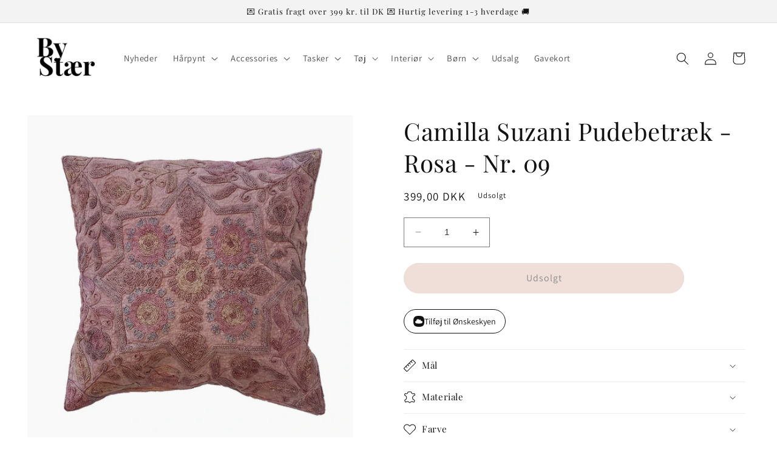

--- FILE ---
content_type: text/html; charset=utf-8
request_url: https://bystaer.dk/products/camilla-suzani-pudebetraek-rosa-nr-09
body_size: 46472
content:
<!doctype html>
<html class="no-js" lang="da">
  <head>
    
      <script type="text/javascript" charset="UTF-8" src="https://app.cookiepilot.dk/js/cookieconsent.min.js"></script>
    
    <meta charset="utf-8">
    <meta http-equiv="X-UA-Compatible" content="IE=edge">
    <meta name="viewport" content="width=device-width,initial-scale=1">
    <meta name="theme-color" content="">
    <link rel="canonical" href="https://bystaer.dk/products/camilla-suzani-pudebetraek-rosa-nr-09">
    <link rel="preconnect" href="https://cdn.shopify.com" crossorigin>
<meta name="google-site-verification" content="gyDKTRqUS6ybawdm5lxsMiv4-z8SRS_5psl4LIB2RcY" /><link rel="icon" type="image/png" href="//bystaer.dk/cdn/shop/files/fffff.jpg?crop=center&height=32&v=1677236267&width=32"><!-- Google Tag Manager -->
    <script>(function(w,d,s,l,i){w[l]=w[l]||[];w[l].push({'gtm.start':
    new Date().getTime(),event:'gtm.js'});var f=d.getElementsByTagName(s)[0],
    j=d.createElement(s),dl=l!='dataLayer'?'&l='+l:'';j.async=true;j.src=
    'https://www.googletagmanager.com/gtm.js?id='+i+dl;f.parentNode.insertBefore(j,f);
    })(window,document,'script','dataLayer','GTM-5QJXNBQ');</script>
    <!-- End Google Tag Manager -->

<script>
  document.addEventListener("DOMContentLoaded", function() {
    const urlParams = new URLSearchParams(window.location.search);
    const page = urlParams.get('page');

    if (page && parseInt(page, 10) > 1) {
      const metaElement = document.createElement('meta');
      metaElement.name = "robots";
      metaElement.content = "noindex, follow";
      
      document.getElementsByTagName('head')[0].appendChild(metaElement);
    }
  });
</script><link rel="preconnect" href="https://fonts.shopifycdn.com" crossorigin><title>
      Camilla Suzani Pudebetræk - Rosa - Nr. 09
 &ndash; By Stær</title>

    
      <meta name="description" content="Vores Camilla suzani pudebetræk fås med rosa og brun grundfarve, hvorpå de er pyntet med de smukkeste suzani broderier i skønne farver. Pudebetrækkene er unikke, så der findes kun ét af hvert pudebetræk.">
    

    

<meta property="og:site_name" content="By Stær">
<meta property="og:url" content="https://bystaer.dk/products/camilla-suzani-pudebetraek-rosa-nr-09">
<meta property="og:title" content="Camilla Suzani Pudebetræk - Rosa - Nr. 09">
<meta property="og:type" content="product">
<meta property="og:description" content="Vores Camilla suzani pudebetræk fås med rosa og brun grundfarve, hvorpå de er pyntet med de smukkeste suzani broderier i skønne farver. Pudebetrækkene er unikke, så der findes kun ét af hvert pudebetræk."><meta property="og:image" content="http://bystaer.dk/cdn/shop/files/9416009.jpg?v=1764305610">
  <meta property="og:image:secure_url" content="https://bystaer.dk/cdn/shop/files/9416009.jpg?v=1764305610">
  <meta property="og:image:width" content="1300">
  <meta property="og:image:height" content="1300"><meta property="og:price:amount" content="399,00">
  <meta property="og:price:currency" content="DKK"><meta name="twitter:card" content="summary_large_image">
<meta name="twitter:title" content="Camilla Suzani Pudebetræk - Rosa - Nr. 09">
<meta name="twitter:description" content="Vores Camilla suzani pudebetræk fås med rosa og brun grundfarve, hvorpå de er pyntet med de smukkeste suzani broderier i skønne farver. Pudebetrækkene er unikke, så der findes kun ét af hvert pudebetræk.">


    <script src="//bystaer.dk/cdn/shop/t/14/assets/constants.js?v=165488195745554878101748433814" defer="defer"></script>
    <script src="//bystaer.dk/cdn/shop/t/14/assets/pubsub.js?v=2921868252632587581748433814" defer="defer"></script>
    <script src="//bystaer.dk/cdn/shop/t/14/assets/global.js?v=114837990715841093761748433814" defer="defer"></script>
    <script>window.performance && window.performance.mark && window.performance.mark('shopify.content_for_header.start');</script><meta name="facebook-domain-verification" content="gb9ld05ul18mz4ig420y7adgzn8qe0">
<meta name="google-site-verification" content="mkOlLgiwmQoSS0Q27hobqi7WGDZXBl1_DMpn7EQOq6Q">
<meta id="shopify-digital-wallet" name="shopify-digital-wallet" content="/72603730239/digital_wallets/dialog">
<link rel="alternate" type="application/json+oembed" href="https://bystaer.dk/products/camilla-suzani-pudebetraek-rosa-nr-09.oembed">
<script async="async" src="/checkouts/internal/preloads.js?locale=da-DK"></script>
<script id="shopify-features" type="application/json">{"accessToken":"ef9d1211b1f492d34e154cb955c63b7d","betas":["rich-media-storefront-analytics"],"domain":"bystaer.dk","predictiveSearch":true,"shopId":72603730239,"locale":"da"}</script>
<script>var Shopify = Shopify || {};
Shopify.shop = "by-staer.myshopify.com";
Shopify.locale = "da";
Shopify.currency = {"active":"DKK","rate":"1.0"};
Shopify.country = "DK";
Shopify.theme = {"name":"LW - Test [Visibly.dk] 28\/9\/23","id":179061490050,"schema_name":"Dawn","schema_version":"8.0.0","theme_store_id":887,"role":"main"};
Shopify.theme.handle = "null";
Shopify.theme.style = {"id":null,"handle":null};
Shopify.cdnHost = "bystaer.dk/cdn";
Shopify.routes = Shopify.routes || {};
Shopify.routes.root = "/";</script>
<script type="module">!function(o){(o.Shopify=o.Shopify||{}).modules=!0}(window);</script>
<script>!function(o){function n(){var o=[];function n(){o.push(Array.prototype.slice.apply(arguments))}return n.q=o,n}var t=o.Shopify=o.Shopify||{};t.loadFeatures=n(),t.autoloadFeatures=n()}(window);</script>
<script id="shop-js-analytics" type="application/json">{"pageType":"product"}</script>
<script defer="defer" async type="module" src="//bystaer.dk/cdn/shopifycloud/shop-js/modules/v2/client.init-shop-cart-sync_C8w7Thf0.da.esm.js"></script>
<script defer="defer" async type="module" src="//bystaer.dk/cdn/shopifycloud/shop-js/modules/v2/chunk.common_hABmsQwT.esm.js"></script>
<script type="module">
  await import("//bystaer.dk/cdn/shopifycloud/shop-js/modules/v2/client.init-shop-cart-sync_C8w7Thf0.da.esm.js");
await import("//bystaer.dk/cdn/shopifycloud/shop-js/modules/v2/chunk.common_hABmsQwT.esm.js");

  window.Shopify.SignInWithShop?.initShopCartSync?.({"fedCMEnabled":true,"windoidEnabled":true});

</script>
<script>(function() {
  var isLoaded = false;
  function asyncLoad() {
    if (isLoaded) return;
    isLoaded = true;
    var urls = ["https:\/\/static.klaviyo.com\/onsite\/js\/klaviyo.js?company_id=R2rsTm\u0026shop=by-staer.myshopify.com","https:\/\/ecommplugins-scripts.trustpilot.com\/v2.1\/js\/header.min.js?settings=eyJrZXkiOiI5bGhDRlRKOHM4NUVoU09KIiwicyI6Im5vbmUifQ==\u0026shop=by-staer.myshopify.com","https:\/\/ecommplugins-trustboxsettings.trustpilot.com\/by-staer.myshopify.com.js?settings=1718109892100\u0026shop=by-staer.myshopify.com","https:\/\/cdn1.profitmetrics.io\/3F5F014B106BC3A7\/shopify-bundle.js?shop=by-staer.myshopify.com"];
    for (var i = 0; i < urls.length; i++) {
      var s = document.createElement('script');
      s.type = 'text/javascript';
      s.async = true;
      s.src = urls[i];
      var x = document.getElementsByTagName('script')[0];
      x.parentNode.insertBefore(s, x);
    }
  };
  if(window.attachEvent) {
    window.attachEvent('onload', asyncLoad);
  } else {
    window.addEventListener('load', asyncLoad, false);
  }
})();</script>
<script id="__st">var __st={"a":72603730239,"offset":3600,"reqid":"1fb1a11f-c277-4d49-91f9-7f949fd0e6b0-1768631361","pageurl":"bystaer.dk\/products\/camilla-suzani-pudebetraek-rosa-nr-09","u":"c607359f0f6c","p":"product","rtyp":"product","rid":9146131448127};</script>
<script>window.ShopifyPaypalV4VisibilityTracking = true;</script>
<script id="captcha-bootstrap">!function(){'use strict';const t='contact',e='account',n='new_comment',o=[[t,t],['blogs',n],['comments',n],[t,'customer']],c=[[e,'customer_login'],[e,'guest_login'],[e,'recover_customer_password'],[e,'create_customer']],r=t=>t.map((([t,e])=>`form[action*='/${t}']:not([data-nocaptcha='true']) input[name='form_type'][value='${e}']`)).join(','),a=t=>()=>t?[...document.querySelectorAll(t)].map((t=>t.form)):[];function s(){const t=[...o],e=r(t);return a(e)}const i='password',u='form_key',d=['recaptcha-v3-token','g-recaptcha-response','h-captcha-response',i],f=()=>{try{return window.sessionStorage}catch{return}},m='__shopify_v',_=t=>t.elements[u];function p(t,e,n=!1){try{const o=window.sessionStorage,c=JSON.parse(o.getItem(e)),{data:r}=function(t){const{data:e,action:n}=t;return t[m]||n?{data:e,action:n}:{data:t,action:n}}(c);for(const[e,n]of Object.entries(r))t.elements[e]&&(t.elements[e].value=n);n&&o.removeItem(e)}catch(o){console.error('form repopulation failed',{error:o})}}const l='form_type',E='cptcha';function T(t){t.dataset[E]=!0}const w=window,h=w.document,L='Shopify',v='ce_forms',y='captcha';let A=!1;((t,e)=>{const n=(g='f06e6c50-85a8-45c8-87d0-21a2b65856fe',I='https://cdn.shopify.com/shopifycloud/storefront-forms-hcaptcha/ce_storefront_forms_captcha_hcaptcha.v1.5.2.iife.js',D={infoText:'Beskyttet af hCaptcha',privacyText:'Beskyttelse af persondata',termsText:'Vilkår'},(t,e,n)=>{const o=w[L][v],c=o.bindForm;if(c)return c(t,g,e,D).then(n);var r;o.q.push([[t,g,e,D],n]),r=I,A||(h.body.append(Object.assign(h.createElement('script'),{id:'captcha-provider',async:!0,src:r})),A=!0)});var g,I,D;w[L]=w[L]||{},w[L][v]=w[L][v]||{},w[L][v].q=[],w[L][y]=w[L][y]||{},w[L][y].protect=function(t,e){n(t,void 0,e),T(t)},Object.freeze(w[L][y]),function(t,e,n,w,h,L){const[v,y,A,g]=function(t,e,n){const i=e?o:[],u=t?c:[],d=[...i,...u],f=r(d),m=r(i),_=r(d.filter((([t,e])=>n.includes(e))));return[a(f),a(m),a(_),s()]}(w,h,L),I=t=>{const e=t.target;return e instanceof HTMLFormElement?e:e&&e.form},D=t=>v().includes(t);t.addEventListener('submit',(t=>{const e=I(t);if(!e)return;const n=D(e)&&!e.dataset.hcaptchaBound&&!e.dataset.recaptchaBound,o=_(e),c=g().includes(e)&&(!o||!o.value);(n||c)&&t.preventDefault(),c&&!n&&(function(t){try{if(!f())return;!function(t){const e=f();if(!e)return;const n=_(t);if(!n)return;const o=n.value;o&&e.removeItem(o)}(t);const e=Array.from(Array(32),(()=>Math.random().toString(36)[2])).join('');!function(t,e){_(t)||t.append(Object.assign(document.createElement('input'),{type:'hidden',name:u})),t.elements[u].value=e}(t,e),function(t,e){const n=f();if(!n)return;const o=[...t.querySelectorAll(`input[type='${i}']`)].map((({name:t})=>t)),c=[...d,...o],r={};for(const[a,s]of new FormData(t).entries())c.includes(a)||(r[a]=s);n.setItem(e,JSON.stringify({[m]:1,action:t.action,data:r}))}(t,e)}catch(e){console.error('failed to persist form',e)}}(e),e.submit())}));const S=(t,e)=>{t&&!t.dataset[E]&&(n(t,e.some((e=>e===t))),T(t))};for(const o of['focusin','change'])t.addEventListener(o,(t=>{const e=I(t);D(e)&&S(e,y())}));const B=e.get('form_key'),M=e.get(l),P=B&&M;t.addEventListener('DOMContentLoaded',(()=>{const t=y();if(P)for(const e of t)e.elements[l].value===M&&p(e,B);[...new Set([...A(),...v().filter((t=>'true'===t.dataset.shopifyCaptcha))])].forEach((e=>S(e,t)))}))}(h,new URLSearchParams(w.location.search),n,t,e,['guest_login'])})(!0,!0)}();</script>
<script integrity="sha256-4kQ18oKyAcykRKYeNunJcIwy7WH5gtpwJnB7kiuLZ1E=" data-source-attribution="shopify.loadfeatures" defer="defer" src="//bystaer.dk/cdn/shopifycloud/storefront/assets/storefront/load_feature-a0a9edcb.js" crossorigin="anonymous"></script>
<script data-source-attribution="shopify.dynamic_checkout.dynamic.init">var Shopify=Shopify||{};Shopify.PaymentButton=Shopify.PaymentButton||{isStorefrontPortableWallets:!0,init:function(){window.Shopify.PaymentButton.init=function(){};var t=document.createElement("script");t.src="https://bystaer.dk/cdn/shopifycloud/portable-wallets/latest/portable-wallets.da.js",t.type="module",document.head.appendChild(t)}};
</script>
<script data-source-attribution="shopify.dynamic_checkout.buyer_consent">
  function portableWalletsHideBuyerConsent(e){var t=document.getElementById("shopify-buyer-consent"),n=document.getElementById("shopify-subscription-policy-button");t&&n&&(t.classList.add("hidden"),t.setAttribute("aria-hidden","true"),n.removeEventListener("click",e))}function portableWalletsShowBuyerConsent(e){var t=document.getElementById("shopify-buyer-consent"),n=document.getElementById("shopify-subscription-policy-button");t&&n&&(t.classList.remove("hidden"),t.removeAttribute("aria-hidden"),n.addEventListener("click",e))}window.Shopify?.PaymentButton&&(window.Shopify.PaymentButton.hideBuyerConsent=portableWalletsHideBuyerConsent,window.Shopify.PaymentButton.showBuyerConsent=portableWalletsShowBuyerConsent);
</script>
<script data-source-attribution="shopify.dynamic_checkout.cart.bootstrap">document.addEventListener("DOMContentLoaded",(function(){function t(){return document.querySelector("shopify-accelerated-checkout-cart, shopify-accelerated-checkout")}if(t())Shopify.PaymentButton.init();else{new MutationObserver((function(e,n){t()&&(Shopify.PaymentButton.init(),n.disconnect())})).observe(document.body,{childList:!0,subtree:!0})}}));
</script>
<script id="sections-script" data-sections="header,footer" defer="defer" src="//bystaer.dk/cdn/shop/t/14/compiled_assets/scripts.js?v=2079"></script>
<script>window.performance && window.performance.mark && window.performance.mark('shopify.content_for_header.end');</script>


    <style data-shopify>
      @font-face {
  font-family: Assistant;
  font-weight: 400;
  font-style: normal;
  font-display: swap;
  src: url("//bystaer.dk/cdn/fonts/assistant/assistant_n4.9120912a469cad1cc292572851508ca49d12e768.woff2") format("woff2"),
       url("//bystaer.dk/cdn/fonts/assistant/assistant_n4.6e9875ce64e0fefcd3f4446b7ec9036b3ddd2985.woff") format("woff");
}

      @font-face {
  font-family: Assistant;
  font-weight: 700;
  font-style: normal;
  font-display: swap;
  src: url("//bystaer.dk/cdn/fonts/assistant/assistant_n7.bf44452348ec8b8efa3aa3068825305886b1c83c.woff2") format("woff2"),
       url("//bystaer.dk/cdn/fonts/assistant/assistant_n7.0c887fee83f6b3bda822f1150b912c72da0f7b64.woff") format("woff");
}

      
      
      @font-face {
  font-family: "Playfair Display";
  font-weight: 400;
  font-style: normal;
  font-display: swap;
  src: url("//bystaer.dk/cdn/fonts/playfair_display/playfairdisplay_n4.9980f3e16959dc89137cc1369bfc3ae98af1deb9.woff2") format("woff2"),
       url("//bystaer.dk/cdn/fonts/playfair_display/playfairdisplay_n4.c562b7c8e5637886a811d2a017f9e023166064ee.woff") format("woff");
}


      :root {
        --font-body-family: Assistant, sans-serif;
        --font-body-style: normal;
        --font-body-weight: 400;
        --font-body-weight-bold: 700;

        --font-heading-family: "Playfair Display", serif;
        --font-heading-style: normal;
        --font-heading-weight: 400;

        --font-body-scale: 1.05;
        --font-heading-scale: 0.9523809523809523;

        --color-base-text: 18, 18, 18;
        --color-shadow: 18, 18, 18;
        --color-base-background-1: 255, 255, 255;
        --color-base-background-2: 243, 243, 243;
        --color-base-solid-button-labels: 18, 18, 18;
        --color-base-outline-button-labels: 18, 18, 18;
        --color-base-accent-1: 225, 188, 177;
        --color-base-accent-2: 230, 238, 245;
        --payment-terms-background-color: #ffffff;

        --gradient-base-background-1: #ffffff;
        --gradient-base-background-2: #f3f3f3;
        --gradient-base-accent-1: #e1bcb1;
        --gradient-base-accent-2: #e6eef5;

        --media-padding: px;
        --media-border-opacity: 0.05;
        --media-border-width: 0px;
        --media-radius: 0px;
        --media-shadow-opacity: 0.0;
        --media-shadow-horizontal-offset: 0px;
        --media-shadow-vertical-offset: 4px;
        --media-shadow-blur-radius: 5px;
        --media-shadow-visible: 0;

        --page-width: 160rem;
        --page-width-margin: 0rem;

        --product-card-image-padding: 0.0rem;
        --product-card-corner-radius: 0.0rem;
        --product-card-text-alignment: center;
        --product-card-border-width: 0.0rem;
        --product-card-border-opacity: 0.1;
        --product-card-shadow-opacity: 0.0;
        --product-card-shadow-visible: 0;
        --product-card-shadow-horizontal-offset: 0.0rem;
        --product-card-shadow-vertical-offset: 0.4rem;
        --product-card-shadow-blur-radius: 0.5rem;

        --collection-card-image-padding: 0.0rem;
        --collection-card-corner-radius: 0.0rem;
        --collection-card-text-alignment: center;
        --collection-card-border-width: 0.0rem;
        --collection-card-border-opacity: 0.1;
        --collection-card-shadow-opacity: 0.0;
        --collection-card-shadow-visible: 0;
        --collection-card-shadow-horizontal-offset: 0.0rem;
        --collection-card-shadow-vertical-offset: 0.4rem;
        --collection-card-shadow-blur-radius: 0.5rem;

        --blog-card-image-padding: 0.0rem;
        --blog-card-corner-radius: 0.0rem;
        --blog-card-text-alignment: center;
        --blog-card-border-width: 0.0rem;
        --blog-card-border-opacity: 0.1;
        --blog-card-shadow-opacity: 0.0;
        --blog-card-shadow-visible: 0;
        --blog-card-shadow-horizontal-offset: 0.0rem;
        --blog-card-shadow-vertical-offset: 0.4rem;
        --blog-card-shadow-blur-radius: 0.5rem;

        --badge-corner-radius: 4.0rem;

        --popup-border-width: 1px;
        --popup-border-opacity: 0.1;
        --popup-corner-radius: 0px;
        --popup-shadow-opacity: 0.0;
        --popup-shadow-horizontal-offset: 0px;
        --popup-shadow-vertical-offset: 4px;
        --popup-shadow-blur-radius: 5px;

        --drawer-border-width: 1px;
        --drawer-border-opacity: 0.1;
        --drawer-shadow-opacity: 0.0;
        --drawer-shadow-horizontal-offset: 0px;
        --drawer-shadow-vertical-offset: 4px;
        --drawer-shadow-blur-radius: 5px;

        --spacing-sections-desktop: 0px;
        --spacing-sections-mobile: 0px;

        --grid-desktop-vertical-spacing: 16px;
        --grid-desktop-horizontal-spacing: 16px;
        --grid-mobile-vertical-spacing: 8px;
        --grid-mobile-horizontal-spacing: 8px;

        --text-boxes-border-opacity: 0.1;
        --text-boxes-border-width: 0px;
        --text-boxes-radius: 0px;
        --text-boxes-shadow-opacity: 0.0;
        --text-boxes-shadow-visible: 0;
        --text-boxes-shadow-horizontal-offset: 0px;
        --text-boxes-shadow-vertical-offset: 4px;
        --text-boxes-shadow-blur-radius: 5px;

        --buttons-radius: 40px;
        --buttons-radius-outset: 41px;
        --buttons-border-width: 1px;
        --buttons-border-opacity: 1.0;
        --buttons-shadow-opacity: 0.0;
        --buttons-shadow-visible: 0;
        --buttons-shadow-horizontal-offset: 0px;
        --buttons-shadow-vertical-offset: 4px;
        --buttons-shadow-blur-radius: 5px;
        --buttons-border-offset: 0.3px;

        --inputs-radius: 0px;
        --inputs-border-width: 1px;
        --inputs-border-opacity: 0.55;
        --inputs-shadow-opacity: 0.0;
        --inputs-shadow-horizontal-offset: 0px;
        --inputs-margin-offset: 0px;
        --inputs-shadow-vertical-offset: 4px;
        --inputs-shadow-blur-radius: 5px;
        --inputs-radius-outset: 0px;

        --variant-pills-radius: 40px;
        --variant-pills-border-width: 1px;
        --variant-pills-border-opacity: 0.55;
        --variant-pills-shadow-opacity: 0.0;
        --variant-pills-shadow-horizontal-offset: 0px;
        --variant-pills-shadow-vertical-offset: 4px;
        --variant-pills-shadow-blur-radius: 5px;
      }

      *,
      *::before,
      *::after {
        box-sizing: inherit;
      }

      html {
        box-sizing: border-box;
        font-size: calc(var(--font-body-scale) * 62.5%);
        height: 100%;
      }


      body {
        display: grid;
        grid-template-rows: auto auto 1fr auto;
        grid-template-columns: 100%;
        min-height: 100%;
        margin: 0;
        font-size: 1.5rem;
        letter-spacing: 0.06rem;
        line-height: calc(1 + 0.8 / var(--font-body-scale));
        font-family: var(--font-body-family);
        font-style: var(--font-body-style);
        font-weight: var(--font-body-weight);
      }

      @media screen and (min-width: 750px) {
        body {
          font-size: 1.6rem;
        }
      }
    </style>

    <link href="//bystaer.dk/cdn/shop/t/14/assets/base.css?v=57749125055492191421748433814" rel="stylesheet" type="text/css" media="all" />
<link rel="preload" as="font" href="//bystaer.dk/cdn/fonts/assistant/assistant_n4.9120912a469cad1cc292572851508ca49d12e768.woff2" type="font/woff2" crossorigin><link rel="preload" as="font" href="//bystaer.dk/cdn/fonts/playfair_display/playfairdisplay_n4.9980f3e16959dc89137cc1369bfc3ae98af1deb9.woff2" type="font/woff2" crossorigin><script>document.documentElement.className = document.documentElement.className.replace('no-js', 'js');
    if (Shopify.designMode) {
      document.documentElement.classList.add('shopify-design-mode');
    }
    </script>
  <!-- Start of Sleeknote signup and lead generation tool - www.sleeknote.com -->
<script id="sleeknoteScript" type="text/javascript">
	(function () {
		var sleeknoteScriptTag = document.createElement("script");
		sleeknoteScriptTag.type = "text/javascript";
		sleeknoteScriptTag.charset = "utf-8";
		sleeknoteScriptTag.src = ("//sleeknotecustomerscripts.sleeknote.com/20045.js");
		var s = document.getElementById("sleeknoteScript");
		s.parentNode.insertBefore(sleeknoteScriptTag, s);
	})();
</script>
<!-- End of Sleeknote signup and lead generation tool - www.sleeknote.com -->

<!-- Ønskeskyen / Heylink tracking -->
   <script src='https://tag.heylink.com/611e7db2-00cb-4553-9349-e468aa8c2f46/script.js' defer></script> 
<!-- End Ønskeskyen / Heylink tracking -->
    <link href="//bystaer.dk/cdn/shop/t/14/assets/scm-product-label.css?v=92740819812524675381748433814" rel="stylesheet" type="text/css" media="all" />
<link href="//bystaer.dk/cdn/shop/t/14/assets/sma-deco-label.css?v=136788927371490705771748433814" rel="stylesheet" type="text/css" media="all" />

<script>
    if ((typeof SECOMAPP) == 'undefined') {
        var SECOMAPP = {};
    }

    if ((typeof SECOMAPP.pl) == 'undefined') {
        SECOMAPP.pl = {};
    }

    
    SECOMAPP.pl.piRegex='.product__media img';
    

    
    SECOMAPP.pl.lpPath='.product__modal-opener .product__media';
    

    
    

    
    SECOMAPP.pl.lpsPath='.card .card__inner';
    

    
    SECOMAPP.pl.pisRegex='.card .full-unstyled-link';
    
</script>

<script>
    if ((typeof SECOMAPP) == 'undefined') {
        var SECOMAPP = {};
    }

    if ((typeof SECOMAPP.pl) == 'undefined') {
        SECOMAPP.pl = {};
    }

    
    SECOMAPP.pl.piRegex='.product__media img';
    

    
    SECOMAPP.pl.lpPath='.product__modal-opener .product__media';
    

    
    

    
    SECOMAPP.pl.lpsPath='.card .card__inner';
    

    
    SECOMAPP.pl.pisRegex='.card .full-unstyled-link';
    
</script>


    <script>
        SECOMAPP.page = 'product';
        SECOMAPP.pl.product = {
            id: 9146131448127,
        published_at: "2024-02-13 08:35:12 +0100",
            price: 39900,  
        tags: ["Basic colour_Rosa","Descriptive colour_Mix","Interiør","Material_100% Bomuld","Measurement_50 x 50 cm","Puder","Puder - Camilla suzani pudebetræk"], 
        variants: [  {
            id: 47779105177919,
            price: 39900  ,
            inventory_quantity: 0  ,
            inventory_management: 'shopify'  ,
            weight: 0  ,
            sku: '9416009'  } 
            
        ],
            collections: [  452095050047,  465485627711,  463110537535,  466791465279,  ]
        };
    </script>


    <script src="//bystaer.dk/cdn/shop/t/14/assets/scm-product-label.js?v=87218243184664424961748433814" async></script>

<!--Product-Label script. Don't modify or delete-->
<script>
    ;(function() {
        const checkDone = setInterval(function(){
            if (document.readyState === "complete") {
                clearInterval(checkDone)
                setTimeout(function(){
                    if (typeof SECOMAPP !== "undefined" && typeof SECOMAPP.pl !== "undefined") {
                        SECOMAPP.pl.labelCollections(true);
                    }
                },1000);
            }
        }, 1500);

        let pushState = history.pushState;
        let replaceState = history.replaceState;

        history.pushState = function() {
            pushState.apply(history, arguments);
            window.dispatchEvent(new Event('pushstate'));
            window.dispatchEvent(new Event('locationchange'));
        };

        history.replaceState = function() {
            replaceState.apply(history, arguments);
            window.dispatchEvent(new Event('replacestate'));
            window.dispatchEvent(new Event('locationchange'));
        };

        window.addEventListener('popstate', function() {
            window.dispatchEvent(new Event('locationchange'))
        });
    })();
    window.addEventListener('locationchange', function(){
        setTimeout(function(){
            if (typeof SECOMAPP !== "undefined" && typeof SECOMAPP.pl !== "undefined") {
                SECOMAPP.pl.labelCollections(true);
                var queryString = window.location.search;
                var urlParams = new URLSearchParams(queryString);
                var variant = urlParams.get('variant');
                SECOMAPP.pl.showLabel(variant );
            }
        },1000);
    })
</script>
<!--Product-Label script. Don't modify or delete-->

</script>
<Style>
.free_shipping_card > div:nth-child(3) > div > div > div {
  text-wrap:wrap!important;
}</Style>
  <!-- BEGIN app block: shopify://apps/klaviyo-email-marketing-sms/blocks/klaviyo-onsite-embed/2632fe16-c075-4321-a88b-50b567f42507 -->












  <script async src="https://static.klaviyo.com/onsite/js/R2rsTm/klaviyo.js?company_id=R2rsTm"></script>
  <script>!function(){if(!window.klaviyo){window._klOnsite=window._klOnsite||[];try{window.klaviyo=new Proxy({},{get:function(n,i){return"push"===i?function(){var n;(n=window._klOnsite).push.apply(n,arguments)}:function(){for(var n=arguments.length,o=new Array(n),w=0;w<n;w++)o[w]=arguments[w];var t="function"==typeof o[o.length-1]?o.pop():void 0,e=new Promise((function(n){window._klOnsite.push([i].concat(o,[function(i){t&&t(i),n(i)}]))}));return e}}})}catch(n){window.klaviyo=window.klaviyo||[],window.klaviyo.push=function(){var n;(n=window._klOnsite).push.apply(n,arguments)}}}}();</script>

  
    <script id="viewed_product">
      if (item == null) {
        var _learnq = _learnq || [];

        var MetafieldReviews = null
        var MetafieldYotpoRating = null
        var MetafieldYotpoCount = null
        var MetafieldLooxRating = null
        var MetafieldLooxCount = null
        var okendoProduct = null
        var okendoProductReviewCount = null
        var okendoProductReviewAverageValue = null
        try {
          // The following fields are used for Customer Hub recently viewed in order to add reviews.
          // This information is not part of __kla_viewed. Instead, it is part of __kla_viewed_reviewed_items
          MetafieldReviews = {};
          MetafieldYotpoRating = null
          MetafieldYotpoCount = null
          MetafieldLooxRating = null
          MetafieldLooxCount = null

          okendoProduct = null
          // If the okendo metafield is not legacy, it will error, which then requires the new json formatted data
          if (okendoProduct && 'error' in okendoProduct) {
            okendoProduct = null
          }
          okendoProductReviewCount = okendoProduct ? okendoProduct.reviewCount : null
          okendoProductReviewAverageValue = okendoProduct ? okendoProduct.reviewAverageValue : null
        } catch (error) {
          console.error('Error in Klaviyo onsite reviews tracking:', error);
        }

        var item = {
          Name: "Camilla Suzani Pudebetræk - Rosa - Nr. 09",
          ProductID: 9146131448127,
          Categories: ["50 x 50 pudebetræk","ALLE produkter uden slippers og udsalg","Alle produkter UDEN udsalg","Gaveidéer 300-500 kr."],
          ImageURL: "https://bystaer.dk/cdn/shop/files/9416009_grande.jpg?v=1764305610",
          URL: "https://bystaer.dk/products/camilla-suzani-pudebetraek-rosa-nr-09",
          Brand: "By Stær Group ApS",
          Price: "399,00 kr",
          Value: "399,00",
          CompareAtPrice: "0,00 kr"
        };
        _learnq.push(['track', 'Viewed Product', item]);
        _learnq.push(['trackViewedItem', {
          Title: item.Name,
          ItemId: item.ProductID,
          Categories: item.Categories,
          ImageUrl: item.ImageURL,
          Url: item.URL,
          Metadata: {
            Brand: item.Brand,
            Price: item.Price,
            Value: item.Value,
            CompareAtPrice: item.CompareAtPrice
          },
          metafields:{
            reviews: MetafieldReviews,
            yotpo:{
              rating: MetafieldYotpoRating,
              count: MetafieldYotpoCount,
            },
            loox:{
              rating: MetafieldLooxRating,
              count: MetafieldLooxCount,
            },
            okendo: {
              rating: okendoProductReviewAverageValue,
              count: okendoProductReviewCount,
            }
          }
        }]);
      }
    </script>
  




  <script>
    window.klaviyoReviewsProductDesignMode = false
  </script>







<!-- END app block --><!-- BEGIN app block: shopify://apps/rt-terms-and-conditions-box/blocks/app-embed/17661ca5-aeea-41b9-8091-d8f7233e8b22 --><script type='text/javascript'>
  window.roarJs = window.roarJs || {};
      roarJs.LegalConfig = {
          metafields: {
          shop: "by-staer.myshopify.com",
          settings: {"enabled":"1","param":{"message":"Jeg har læst og accepterer {link}.","error_message":"Venligst accepter vores handelsbetingelser.","error_display":"dialog","greeting":{"enabled":"0","message":"Please agree to the T\u0026C before purchasing!","delay":"1"},"link_order":["link"],"links":{"link":{"label":"handelsbetingelserne","target":"_blank","url":"https:\/\/by-staer.myshopify.com\/pages\/handelsbetingelser","policy":"terms-of-service"}},"force_enabled":"0","optional":"0","optional_message_enabled":"0","optional_message_value":"Thank you! The page will be moved to the checkout page.","optional_checkbox_hidden":"0","time_enabled":"1","time_label":"Agreed to the Terms and Conditions on","checkbox":"1"},"popup":{"title":"Handelsbetingelser","width":"600","button":"Process to Checkout","icon_color":"#e1bcb1"},"style":{"checkbox":{"size":"20","color":"#e1bcb1"},"message":{"font":"inherit","size":"14","customized":{"enabled":"1","color":"#212b36","accent":"#212b36","error":"#de3618"},"align":"right","padding":{"top":"0","right":"0","bottom":"0","left":"0"}}},"only1":"true","installer":{"154104037695":{"cart":{"selector":"#main-cart-footer DIV DIV.cart__footer DIV.cart__blocks DIV.js-contents SMALL.tax-note.caption-large.rte","position":"after"},"minicart":null,"product":null}}},
          moneyFormat: "{{amount_with_comma_separator}} kr"
      }
  }
</script>
<script src='https://cdn.shopify.com/extensions/019a2c75-764c-7925-b253-e24466484d41/legal-7/assets/legal.js' defer></script>


<!-- END app block --><script src="https://cdn.shopify.com/extensions/0199a9f1-c4f6-7aac-b503-89501cfc1114/gowish-shopify-app-65/assets/serverside-tracking.js" type="text/javascript" defer="defer"></script>
<link href="https://cdn.shopify.com/extensions/019a2c75-764c-7925-b253-e24466484d41/legal-7/assets/legal.css" rel="stylesheet" type="text/css" media="all">
<script src="https://cdn.shopify.com/extensions/0199a9f1-c4f6-7aac-b503-89501cfc1114/gowish-shopify-app-65/assets/gowish-iframe.js" type="text/javascript" defer="defer"></script>
<link href="https://cdn.shopify.com/extensions/0199a9f1-c4f6-7aac-b503-89501cfc1114/gowish-shopify-app-65/assets/gowish-iframe.css" rel="stylesheet" type="text/css" media="all">
<script src="https://cdn.shopify.com/extensions/019b108e-dcf8-7d30-9d62-b73b0eea59db/fordeer-product-label-821/assets/app.js" type="text/javascript" defer="defer"></script>
<link href="https://cdn.shopify.com/extensions/019b108e-dcf8-7d30-9d62-b73b0eea59db/fordeer-product-label-821/assets/style.css" rel="stylesheet" type="text/css" media="all">
<link href="https://monorail-edge.shopifysvc.com" rel="dns-prefetch">
<script>(function(){if ("sendBeacon" in navigator && "performance" in window) {try {var session_token_from_headers = performance.getEntriesByType('navigation')[0].serverTiming.find(x => x.name == '_s').description;} catch {var session_token_from_headers = undefined;}var session_cookie_matches = document.cookie.match(/_shopify_s=([^;]*)/);var session_token_from_cookie = session_cookie_matches && session_cookie_matches.length === 2 ? session_cookie_matches[1] : "";var session_token = session_token_from_headers || session_token_from_cookie || "";function handle_abandonment_event(e) {var entries = performance.getEntries().filter(function(entry) {return /monorail-edge.shopifysvc.com/.test(entry.name);});if (!window.abandonment_tracked && entries.length === 0) {window.abandonment_tracked = true;var currentMs = Date.now();var navigation_start = performance.timing.navigationStart;var payload = {shop_id: 72603730239,url: window.location.href,navigation_start,duration: currentMs - navigation_start,session_token,page_type: "product"};window.navigator.sendBeacon("https://monorail-edge.shopifysvc.com/v1/produce", JSON.stringify({schema_id: "online_store_buyer_site_abandonment/1.1",payload: payload,metadata: {event_created_at_ms: currentMs,event_sent_at_ms: currentMs}}));}}window.addEventListener('pagehide', handle_abandonment_event);}}());</script>
<script id="web-pixels-manager-setup">(function e(e,d,r,n,o){if(void 0===o&&(o={}),!Boolean(null===(a=null===(i=window.Shopify)||void 0===i?void 0:i.analytics)||void 0===a?void 0:a.replayQueue)){var i,a;window.Shopify=window.Shopify||{};var t=window.Shopify;t.analytics=t.analytics||{};var s=t.analytics;s.replayQueue=[],s.publish=function(e,d,r){return s.replayQueue.push([e,d,r]),!0};try{self.performance.mark("wpm:start")}catch(e){}var l=function(){var e={modern:/Edge?\/(1{2}[4-9]|1[2-9]\d|[2-9]\d{2}|\d{4,})\.\d+(\.\d+|)|Firefox\/(1{2}[4-9]|1[2-9]\d|[2-9]\d{2}|\d{4,})\.\d+(\.\d+|)|Chrom(ium|e)\/(9{2}|\d{3,})\.\d+(\.\d+|)|(Maci|X1{2}).+ Version\/(15\.\d+|(1[6-9]|[2-9]\d|\d{3,})\.\d+)([,.]\d+|)( \(\w+\)|)( Mobile\/\w+|) Safari\/|Chrome.+OPR\/(9{2}|\d{3,})\.\d+\.\d+|(CPU[ +]OS|iPhone[ +]OS|CPU[ +]iPhone|CPU IPhone OS|CPU iPad OS)[ +]+(15[._]\d+|(1[6-9]|[2-9]\d|\d{3,})[._]\d+)([._]\d+|)|Android:?[ /-](13[3-9]|1[4-9]\d|[2-9]\d{2}|\d{4,})(\.\d+|)(\.\d+|)|Android.+Firefox\/(13[5-9]|1[4-9]\d|[2-9]\d{2}|\d{4,})\.\d+(\.\d+|)|Android.+Chrom(ium|e)\/(13[3-9]|1[4-9]\d|[2-9]\d{2}|\d{4,})\.\d+(\.\d+|)|SamsungBrowser\/([2-9]\d|\d{3,})\.\d+/,legacy:/Edge?\/(1[6-9]|[2-9]\d|\d{3,})\.\d+(\.\d+|)|Firefox\/(5[4-9]|[6-9]\d|\d{3,})\.\d+(\.\d+|)|Chrom(ium|e)\/(5[1-9]|[6-9]\d|\d{3,})\.\d+(\.\d+|)([\d.]+$|.*Safari\/(?![\d.]+ Edge\/[\d.]+$))|(Maci|X1{2}).+ Version\/(10\.\d+|(1[1-9]|[2-9]\d|\d{3,})\.\d+)([,.]\d+|)( \(\w+\)|)( Mobile\/\w+|) Safari\/|Chrome.+OPR\/(3[89]|[4-9]\d|\d{3,})\.\d+\.\d+|(CPU[ +]OS|iPhone[ +]OS|CPU[ +]iPhone|CPU IPhone OS|CPU iPad OS)[ +]+(10[._]\d+|(1[1-9]|[2-9]\d|\d{3,})[._]\d+)([._]\d+|)|Android:?[ /-](13[3-9]|1[4-9]\d|[2-9]\d{2}|\d{4,})(\.\d+|)(\.\d+|)|Mobile Safari.+OPR\/([89]\d|\d{3,})\.\d+\.\d+|Android.+Firefox\/(13[5-9]|1[4-9]\d|[2-9]\d{2}|\d{4,})\.\d+(\.\d+|)|Android.+Chrom(ium|e)\/(13[3-9]|1[4-9]\d|[2-9]\d{2}|\d{4,})\.\d+(\.\d+|)|Android.+(UC? ?Browser|UCWEB|U3)[ /]?(15\.([5-9]|\d{2,})|(1[6-9]|[2-9]\d|\d{3,})\.\d+)\.\d+|SamsungBrowser\/(5\.\d+|([6-9]|\d{2,})\.\d+)|Android.+MQ{2}Browser\/(14(\.(9|\d{2,})|)|(1[5-9]|[2-9]\d|\d{3,})(\.\d+|))(\.\d+|)|K[Aa][Ii]OS\/(3\.\d+|([4-9]|\d{2,})\.\d+)(\.\d+|)/},d=e.modern,r=e.legacy,n=navigator.userAgent;return n.match(d)?"modern":n.match(r)?"legacy":"unknown"}(),u="modern"===l?"modern":"legacy",c=(null!=n?n:{modern:"",legacy:""})[u],f=function(e){return[e.baseUrl,"/wpm","/b",e.hashVersion,"modern"===e.buildTarget?"m":"l",".js"].join("")}({baseUrl:d,hashVersion:r,buildTarget:u}),m=function(e){var d=e.version,r=e.bundleTarget,n=e.surface,o=e.pageUrl,i=e.monorailEndpoint;return{emit:function(e){var a=e.status,t=e.errorMsg,s=(new Date).getTime(),l=JSON.stringify({metadata:{event_sent_at_ms:s},events:[{schema_id:"web_pixels_manager_load/3.1",payload:{version:d,bundle_target:r,page_url:o,status:a,surface:n,error_msg:t},metadata:{event_created_at_ms:s}}]});if(!i)return console&&console.warn&&console.warn("[Web Pixels Manager] No Monorail endpoint provided, skipping logging."),!1;try{return self.navigator.sendBeacon.bind(self.navigator)(i,l)}catch(e){}var u=new XMLHttpRequest;try{return u.open("POST",i,!0),u.setRequestHeader("Content-Type","text/plain"),u.send(l),!0}catch(e){return console&&console.warn&&console.warn("[Web Pixels Manager] Got an unhandled error while logging to Monorail."),!1}}}}({version:r,bundleTarget:l,surface:e.surface,pageUrl:self.location.href,monorailEndpoint:e.monorailEndpoint});try{o.browserTarget=l,function(e){var d=e.src,r=e.async,n=void 0===r||r,o=e.onload,i=e.onerror,a=e.sri,t=e.scriptDataAttributes,s=void 0===t?{}:t,l=document.createElement("script"),u=document.querySelector("head"),c=document.querySelector("body");if(l.async=n,l.src=d,a&&(l.integrity=a,l.crossOrigin="anonymous"),s)for(var f in s)if(Object.prototype.hasOwnProperty.call(s,f))try{l.dataset[f]=s[f]}catch(e){}if(o&&l.addEventListener("load",o),i&&l.addEventListener("error",i),u)u.appendChild(l);else{if(!c)throw new Error("Did not find a head or body element to append the script");c.appendChild(l)}}({src:f,async:!0,onload:function(){if(!function(){var e,d;return Boolean(null===(d=null===(e=window.Shopify)||void 0===e?void 0:e.analytics)||void 0===d?void 0:d.initialized)}()){var d=window.webPixelsManager.init(e)||void 0;if(d){var r=window.Shopify.analytics;r.replayQueue.forEach((function(e){var r=e[0],n=e[1],o=e[2];d.publishCustomEvent(r,n,o)})),r.replayQueue=[],r.publish=d.publishCustomEvent,r.visitor=d.visitor,r.initialized=!0}}},onerror:function(){return m.emit({status:"failed",errorMsg:"".concat(f," has failed to load")})},sri:function(e){var d=/^sha384-[A-Za-z0-9+/=]+$/;return"string"==typeof e&&d.test(e)}(c)?c:"",scriptDataAttributes:o}),m.emit({status:"loading"})}catch(e){m.emit({status:"failed",errorMsg:(null==e?void 0:e.message)||"Unknown error"})}}})({shopId: 72603730239,storefrontBaseUrl: "https://bystaer.dk",extensionsBaseUrl: "https://extensions.shopifycdn.com/cdn/shopifycloud/web-pixels-manager",monorailEndpoint: "https://monorail-edge.shopifysvc.com/unstable/produce_batch",surface: "storefront-renderer",enabledBetaFlags: ["2dca8a86"],webPixelsConfigList: [{"id":"2564653442","configuration":"{\"accountID\":\"R2rsTm\",\"webPixelConfig\":\"eyJlbmFibGVBZGRlZFRvQ2FydEV2ZW50cyI6IHRydWV9\"}","eventPayloadVersion":"v1","runtimeContext":"STRICT","scriptVersion":"524f6c1ee37bacdca7657a665bdca589","type":"APP","apiClientId":123074,"privacyPurposes":["ANALYTICS","MARKETING"],"dataSharingAdjustments":{"protectedCustomerApprovalScopes":["read_customer_address","read_customer_email","read_customer_name","read_customer_personal_data","read_customer_phone"]}},{"id":"1025638786","configuration":"{\"accountID\":\"123\"}","eventPayloadVersion":"v1","runtimeContext":"STRICT","scriptVersion":"61c187d11efbda34e77a71a4f2e562df","type":"APP","apiClientId":124322480129,"privacyPurposes":["ANALYTICS"],"dataSharingAdjustments":{"protectedCustomerApprovalScopes":["read_customer_personal_data"]}},{"id":"742523199","configuration":"{\"config\":\"{\\\"google_tag_ids\\\":[\\\"G-WQHTLPG55N\\\",\\\"GT-TQL6W7V\\\",\\\"AW-377179260\\\",\\\"G-N03T5TDMW2\\\",\\\"G-RERXND87K0\\\"],\\\"target_country\\\":\\\"DK\\\",\\\"gtag_events\\\":[{\\\"type\\\":\\\"begin_checkout\\\",\\\"action_label\\\":[\\\"G-WQHTLPG55N\\\",\\\"G-N03T5TDMW2\\\",\\\"G-RERXND87K0\\\"]},{\\\"type\\\":\\\"search\\\",\\\"action_label\\\":[\\\"G-WQHTLPG55N\\\",\\\"G-N03T5TDMW2\\\",\\\"G-RERXND87K0\\\"]},{\\\"type\\\":\\\"view_item\\\",\\\"action_label\\\":[\\\"G-WQHTLPG55N\\\",\\\"MC-BWDVCC9QNW\\\",\\\"AW-377179260\\\/FzhYCN6osa4YEPyY7bMB\\\",\\\"G-N03T5TDMW2\\\",\\\"G-RERXND87K0\\\"]},{\\\"type\\\":\\\"purchase\\\",\\\"action_label\\\":[\\\"G-WQHTLPG55N\\\",\\\"MC-BWDVCC9QNW\\\",\\\"AW-377179260\\\/D57TCP7M6sMZEPyY7bMB\\\",\\\"AW-377179260\\\/a42mCPXM6sMZEPyY7bMB\\\",\\\"G-N03T5TDMW2\\\",\\\"G-RERXND87K0\\\"]},{\\\"type\\\":\\\"page_view\\\",\\\"action_label\\\":[\\\"G-WQHTLPG55N\\\",\\\"MC-BWDVCC9QNW\\\",\\\"G-N03T5TDMW2\\\",\\\"G-RERXND87K0\\\"]},{\\\"type\\\":\\\"add_payment_info\\\",\\\"action_label\\\":[\\\"G-WQHTLPG55N\\\",\\\"G-N03T5TDMW2\\\",\\\"G-RERXND87K0\\\"]},{\\\"type\\\":\\\"add_to_cart\\\",\\\"action_label\\\":[\\\"G-WQHTLPG55N\\\",\\\"AW-377179260\\\/ceenCNensa4YEPyY7bMB\\\",\\\"G-N03T5TDMW2\\\",\\\"G-RERXND87K0\\\"]}],\\\"enable_monitoring_mode\\\":false}\"}","eventPayloadVersion":"v1","runtimeContext":"OPEN","scriptVersion":"b2a88bafab3e21179ed38636efcd8a93","type":"APP","apiClientId":1780363,"privacyPurposes":[],"dataSharingAdjustments":{"protectedCustomerApprovalScopes":["read_customer_address","read_customer_email","read_customer_name","read_customer_personal_data","read_customer_phone"]}},{"id":"229179711","configuration":"{\"pixel_id\":\"604567931603757\",\"pixel_type\":\"facebook_pixel\",\"metaapp_system_user_token\":\"-\"}","eventPayloadVersion":"v1","runtimeContext":"OPEN","scriptVersion":"ca16bc87fe92b6042fbaa3acc2fbdaa6","type":"APP","apiClientId":2329312,"privacyPurposes":["ANALYTICS","MARKETING","SALE_OF_DATA"],"dataSharingAdjustments":{"protectedCustomerApprovalScopes":["read_customer_address","read_customer_email","read_customer_name","read_customer_personal_data","read_customer_phone"]}},{"id":"170787135","configuration":"{\"tagID\":\"2614374365525\"}","eventPayloadVersion":"v1","runtimeContext":"STRICT","scriptVersion":"18031546ee651571ed29edbe71a3550b","type":"APP","apiClientId":3009811,"privacyPurposes":["ANALYTICS","MARKETING","SALE_OF_DATA"],"dataSharingAdjustments":{"protectedCustomerApprovalScopes":["read_customer_address","read_customer_email","read_customer_name","read_customer_personal_data","read_customer_phone"]}},{"id":"101220671","eventPayloadVersion":"1","runtimeContext":"LAX","scriptVersion":"2","type":"CUSTOM","privacyPurposes":[],"name":"PM Conversion Booster"},{"id":"101253439","eventPayloadVersion":"1","runtimeContext":"LAX","scriptVersion":"2","type":"CUSTOM","privacyPurposes":[],"name":"ProfitMetrics - GA4"},{"id":"shopify-app-pixel","configuration":"{}","eventPayloadVersion":"v1","runtimeContext":"STRICT","scriptVersion":"0450","apiClientId":"shopify-pixel","type":"APP","privacyPurposes":["ANALYTICS","MARKETING"]},{"id":"shopify-custom-pixel","eventPayloadVersion":"v1","runtimeContext":"LAX","scriptVersion":"0450","apiClientId":"shopify-pixel","type":"CUSTOM","privacyPurposes":["ANALYTICS","MARKETING"]}],isMerchantRequest: false,initData: {"shop":{"name":"By Stær","paymentSettings":{"currencyCode":"DKK"},"myshopifyDomain":"by-staer.myshopify.com","countryCode":"DK","storefrontUrl":"https:\/\/bystaer.dk"},"customer":null,"cart":null,"checkout":null,"productVariants":[{"price":{"amount":399.0,"currencyCode":"DKK"},"product":{"title":"Camilla Suzani Pudebetræk - Rosa - Nr. 09","vendor":"By Stær Group ApS","id":"9146131448127","untranslatedTitle":"Camilla Suzani Pudebetræk - Rosa - Nr. 09","url":"\/products\/camilla-suzani-pudebetraek-rosa-nr-09","type":"Interiør"},"id":"47779105177919","image":{"src":"\/\/bystaer.dk\/cdn\/shop\/files\/9416009.jpg?v=1764305610"},"sku":"9416009","title":"Default Title","untranslatedTitle":"Default Title"}],"purchasingCompany":null},},"https://bystaer.dk/cdn","fcfee988w5aeb613cpc8e4bc33m6693e112",{"modern":"","legacy":""},{"shopId":"72603730239","storefrontBaseUrl":"https:\/\/bystaer.dk","extensionBaseUrl":"https:\/\/extensions.shopifycdn.com\/cdn\/shopifycloud\/web-pixels-manager","surface":"storefront-renderer","enabledBetaFlags":"[\"2dca8a86\"]","isMerchantRequest":"false","hashVersion":"fcfee988w5aeb613cpc8e4bc33m6693e112","publish":"custom","events":"[[\"page_viewed\",{}],[\"product_viewed\",{\"productVariant\":{\"price\":{\"amount\":399.0,\"currencyCode\":\"DKK\"},\"product\":{\"title\":\"Camilla Suzani Pudebetræk - Rosa - Nr. 09\",\"vendor\":\"By Stær Group ApS\",\"id\":\"9146131448127\",\"untranslatedTitle\":\"Camilla Suzani Pudebetræk - Rosa - Nr. 09\",\"url\":\"\/products\/camilla-suzani-pudebetraek-rosa-nr-09\",\"type\":\"Interiør\"},\"id\":\"47779105177919\",\"image\":{\"src\":\"\/\/bystaer.dk\/cdn\/shop\/files\/9416009.jpg?v=1764305610\"},\"sku\":\"9416009\",\"title\":\"Default Title\",\"untranslatedTitle\":\"Default Title\"}}]]"});</script><script>
  window.ShopifyAnalytics = window.ShopifyAnalytics || {};
  window.ShopifyAnalytics.meta = window.ShopifyAnalytics.meta || {};
  window.ShopifyAnalytics.meta.currency = 'DKK';
  var meta = {"product":{"id":9146131448127,"gid":"gid:\/\/shopify\/Product\/9146131448127","vendor":"By Stær Group ApS","type":"Interiør","handle":"camilla-suzani-pudebetraek-rosa-nr-09","variants":[{"id":47779105177919,"price":39900,"name":"Camilla Suzani Pudebetræk - Rosa - Nr. 09","public_title":null,"sku":"9416009"}],"remote":false},"page":{"pageType":"product","resourceType":"product","resourceId":9146131448127,"requestId":"1fb1a11f-c277-4d49-91f9-7f949fd0e6b0-1768631361"}};
  for (var attr in meta) {
    window.ShopifyAnalytics.meta[attr] = meta[attr];
  }
</script>
<script class="analytics">
  (function () {
    var customDocumentWrite = function(content) {
      var jquery = null;

      if (window.jQuery) {
        jquery = window.jQuery;
      } else if (window.Checkout && window.Checkout.$) {
        jquery = window.Checkout.$;
      }

      if (jquery) {
        jquery('body').append(content);
      }
    };

    var hasLoggedConversion = function(token) {
      if (token) {
        return document.cookie.indexOf('loggedConversion=' + token) !== -1;
      }
      return false;
    }

    var setCookieIfConversion = function(token) {
      if (token) {
        var twoMonthsFromNow = new Date(Date.now());
        twoMonthsFromNow.setMonth(twoMonthsFromNow.getMonth() + 2);

        document.cookie = 'loggedConversion=' + token + '; expires=' + twoMonthsFromNow;
      }
    }

    var trekkie = window.ShopifyAnalytics.lib = window.trekkie = window.trekkie || [];
    if (trekkie.integrations) {
      return;
    }
    trekkie.methods = [
      'identify',
      'page',
      'ready',
      'track',
      'trackForm',
      'trackLink'
    ];
    trekkie.factory = function(method) {
      return function() {
        var args = Array.prototype.slice.call(arguments);
        args.unshift(method);
        trekkie.push(args);
        return trekkie;
      };
    };
    for (var i = 0; i < trekkie.methods.length; i++) {
      var key = trekkie.methods[i];
      trekkie[key] = trekkie.factory(key);
    }
    trekkie.load = function(config) {
      trekkie.config = config || {};
      trekkie.config.initialDocumentCookie = document.cookie;
      var first = document.getElementsByTagName('script')[0];
      var script = document.createElement('script');
      script.type = 'text/javascript';
      script.onerror = function(e) {
        var scriptFallback = document.createElement('script');
        scriptFallback.type = 'text/javascript';
        scriptFallback.onerror = function(error) {
                var Monorail = {
      produce: function produce(monorailDomain, schemaId, payload) {
        var currentMs = new Date().getTime();
        var event = {
          schema_id: schemaId,
          payload: payload,
          metadata: {
            event_created_at_ms: currentMs,
            event_sent_at_ms: currentMs
          }
        };
        return Monorail.sendRequest("https://" + monorailDomain + "/v1/produce", JSON.stringify(event));
      },
      sendRequest: function sendRequest(endpointUrl, payload) {
        // Try the sendBeacon API
        if (window && window.navigator && typeof window.navigator.sendBeacon === 'function' && typeof window.Blob === 'function' && !Monorail.isIos12()) {
          var blobData = new window.Blob([payload], {
            type: 'text/plain'
          });

          if (window.navigator.sendBeacon(endpointUrl, blobData)) {
            return true;
          } // sendBeacon was not successful

        } // XHR beacon

        var xhr = new XMLHttpRequest();

        try {
          xhr.open('POST', endpointUrl);
          xhr.setRequestHeader('Content-Type', 'text/plain');
          xhr.send(payload);
        } catch (e) {
          console.log(e);
        }

        return false;
      },
      isIos12: function isIos12() {
        return window.navigator.userAgent.lastIndexOf('iPhone; CPU iPhone OS 12_') !== -1 || window.navigator.userAgent.lastIndexOf('iPad; CPU OS 12_') !== -1;
      }
    };
    Monorail.produce('monorail-edge.shopifysvc.com',
      'trekkie_storefront_load_errors/1.1',
      {shop_id: 72603730239,
      theme_id: 179061490050,
      app_name: "storefront",
      context_url: window.location.href,
      source_url: "//bystaer.dk/cdn/s/trekkie.storefront.cd680fe47e6c39ca5d5df5f0a32d569bc48c0f27.min.js"});

        };
        scriptFallback.async = true;
        scriptFallback.src = '//bystaer.dk/cdn/s/trekkie.storefront.cd680fe47e6c39ca5d5df5f0a32d569bc48c0f27.min.js';
        first.parentNode.insertBefore(scriptFallback, first);
      };
      script.async = true;
      script.src = '//bystaer.dk/cdn/s/trekkie.storefront.cd680fe47e6c39ca5d5df5f0a32d569bc48c0f27.min.js';
      first.parentNode.insertBefore(script, first);
    };
    trekkie.load(
      {"Trekkie":{"appName":"storefront","development":false,"defaultAttributes":{"shopId":72603730239,"isMerchantRequest":null,"themeId":179061490050,"themeCityHash":"3978431277880444398","contentLanguage":"da","currency":"DKK","eventMetadataId":"b3791cff-108d-4638-86a5-368dfa8000b7"},"isServerSideCookieWritingEnabled":true,"monorailRegion":"shop_domain","enabledBetaFlags":["65f19447"]},"Session Attribution":{},"S2S":{"facebookCapiEnabled":true,"source":"trekkie-storefront-renderer","apiClientId":580111}}
    );

    var loaded = false;
    trekkie.ready(function() {
      if (loaded) return;
      loaded = true;

      window.ShopifyAnalytics.lib = window.trekkie;

      var originalDocumentWrite = document.write;
      document.write = customDocumentWrite;
      try { window.ShopifyAnalytics.merchantGoogleAnalytics.call(this); } catch(error) {};
      document.write = originalDocumentWrite;

      window.ShopifyAnalytics.lib.page(null,{"pageType":"product","resourceType":"product","resourceId":9146131448127,"requestId":"1fb1a11f-c277-4d49-91f9-7f949fd0e6b0-1768631361","shopifyEmitted":true});

      var match = window.location.pathname.match(/checkouts\/(.+)\/(thank_you|post_purchase)/)
      var token = match? match[1]: undefined;
      if (!hasLoggedConversion(token)) {
        setCookieIfConversion(token);
        window.ShopifyAnalytics.lib.track("Viewed Product",{"currency":"DKK","variantId":47779105177919,"productId":9146131448127,"productGid":"gid:\/\/shopify\/Product\/9146131448127","name":"Camilla Suzani Pudebetræk - Rosa - Nr. 09","price":"399.00","sku":"9416009","brand":"By Stær Group ApS","variant":null,"category":"Interiør","nonInteraction":true,"remote":false},undefined,undefined,{"shopifyEmitted":true});
      window.ShopifyAnalytics.lib.track("monorail:\/\/trekkie_storefront_viewed_product\/1.1",{"currency":"DKK","variantId":47779105177919,"productId":9146131448127,"productGid":"gid:\/\/shopify\/Product\/9146131448127","name":"Camilla Suzani Pudebetræk - Rosa - Nr. 09","price":"399.00","sku":"9416009","brand":"By Stær Group ApS","variant":null,"category":"Interiør","nonInteraction":true,"remote":false,"referer":"https:\/\/bystaer.dk\/products\/camilla-suzani-pudebetraek-rosa-nr-09"});
      }
    });


        var eventsListenerScript = document.createElement('script');
        eventsListenerScript.async = true;
        eventsListenerScript.src = "//bystaer.dk/cdn/shopifycloud/storefront/assets/shop_events_listener-3da45d37.js";
        document.getElementsByTagName('head')[0].appendChild(eventsListenerScript);

})();</script>
<script
  defer
  src="https://bystaer.dk/cdn/shopifycloud/perf-kit/shopify-perf-kit-3.0.4.min.js"
  data-application="storefront-renderer"
  data-shop-id="72603730239"
  data-render-region="gcp-us-east1"
  data-page-type="product"
  data-theme-instance-id="179061490050"
  data-theme-name="Dawn"
  data-theme-version="8.0.0"
  data-monorail-region="shop_domain"
  data-resource-timing-sampling-rate="10"
  data-shs="true"
  data-shs-beacon="true"
  data-shs-export-with-fetch="true"
  data-shs-logs-sample-rate="1"
  data-shs-beacon-endpoint="https://bystaer.dk/api/collect"
></script>
</head>

  <body class="gradient">
    
    <a class="skip-to-content-link button visually-hidden" href="#MainContent">
      Gå til indhold
    </a>

<script src="//bystaer.dk/cdn/shop/t/14/assets/cart.js?v=152621234464311990471748433814" defer="defer"></script>

<style>
  .drawer {
    visibility: hidden;
  }
</style>

<cart-drawer class="drawer is-empty">
  <div id="CartDrawer" class="cart-drawer">
    <div id="CartDrawer-Overlay" class="cart-drawer__overlay"></div>
    <div
      class="drawer__inner"
      role="dialog"
      aria-modal="true"
      aria-label="Din kurv"
      tabindex="-1"
    ><div class="drawer__inner-empty">
          <div class="cart-drawer__warnings center cart-drawer__warnings--has-collection">
            <div class="cart-drawer__empty-content">
              <h2 class="cart__empty-text">Din kurv er tom</h2>
              <button
                class="drawer__close"
                type="button"
                onclick="this.closest('cart-drawer').close()"
                aria-label="Luk"
              >
                <svg
  xmlns="http://www.w3.org/2000/svg"
  aria-hidden="true"
  focusable="false"
  class="icon icon-close"
  fill="none"
  viewBox="0 0 18 17"
>
  <path d="M.865 15.978a.5.5 0 00.707.707l7.433-7.431 7.579 7.282a.501.501 0 00.846-.37.5.5 0 00-.153-.351L9.712 8.546l7.417-7.416a.5.5 0 10-.707-.708L8.991 7.853 1.413.573a.5.5 0 10-.693.72l7.563 7.268-7.418 7.417z" fill="currentColor">
</svg>

              </button>
              <a href="/collections/all" class="button">
                Tilbage til butikken
              </a><p class="cart__login-title h3">Har du en konto?</p>
                <p class="cart__login-paragraph">
                  <a href="https://shopify.com/72603730239/account?locale=da&region_country=DK" class="link underlined-link">Log ind</a> for at betale hurtigere.
                </p></div>
          </div><div class="cart-drawer__collection">
              
<div class="card-wrapper animate-arrow">
  <div class="card
    card--standard
     card--media
    
    
    "
    style="--ratio-percent: 100%;"
  >
    <div class="card__inner color-background-1 ratio" style="--ratio-percent: 100%;"><div class="card__media">
          <div class="media media--transparent media--hover-effect">
            <a href="/collections/accessories-til-kvinder" class="full-unstyled-link">
            <img
              srcset="//bystaer.dk/cdn/shop/files/P_2560563-1.jpg?v=1738565955&width=165 165w,//bystaer.dk/cdn/shop/files/P_2560563-1.jpg?v=1738565955&width=330 330w,//bystaer.dk/cdn/shop/files/P_2560563-1.jpg?v=1738565955&width=535 535w,//bystaer.dk/cdn/shop/files/P_2560563-1.jpg?v=1738565955&width=750 750w,//bystaer.dk/cdn/shop/files/P_2560563-1.jpg?v=1738565955&width=1000 1000w,//bystaer.dk/cdn/shop/files/P_2560563-1.jpg?v=1738565955 1300w"
              src="//bystaer.dk/cdn/shop/files/P_2560563-1.jpg?v=1738565955&width=1500"
              sizes="
              (min-width: 1600px) 1500px,
              (min-width: 750px) calc(100vw - 10rem),
              calc(100vw - 3rem)"
              alt="Accessories til kvinder"
              height="1300"
              width="1300"
              loading="lazy"
              class="motion-reduce"
            >
              </a>
          </div>
        </div><div class="card__content">        
        <div class="card__information">
          <h3 class="card__heading">
            <a href="/collections/accessories-til-kvinder" class="full-unstyled-link">Accessories til kvinder
            </a>
          </h3><p class="card__caption">Trendy accessories Vores kollektion af accessories til kvinder byder på alt fra...<span class="icon-wrap">&nbsp;<svg
  viewBox="0 0 14 10"
  fill="none"
  aria-hidden="true"
  focusable="false"
  class="icon icon-arrow"
  xmlns="http://www.w3.org/2000/svg"
>
  <path fill-rule="evenodd" clip-rule="evenodd" d="M8.537.808a.5.5 0 01.817-.162l4 4a.5.5 0 010 .708l-4 4a.5.5 0 11-.708-.708L11.793 5.5H1a.5.5 0 010-1h10.793L8.646 1.354a.5.5 0 01-.109-.546z" fill="currentColor">
</svg>
</span>
            </p></div>   
      </div>
    </div>
     
      <div class="card__content">
        <div class="card__information">
          <h3 class="card__heading">
            <a href="/collections/accessories-til-kvinder" class="full-unstyled-link">Accessories til kvinder<span class="icon-wrap"><svg
  viewBox="0 0 14 10"
  fill="none"
  aria-hidden="true"
  focusable="false"
  class="icon icon-arrow"
  xmlns="http://www.w3.org/2000/svg"
>
  <path fill-rule="evenodd" clip-rule="evenodd" d="M8.537.808a.5.5 0 01.817-.162l4 4a.5.5 0 010 .708l-4 4a.5.5 0 11-.708-.708L11.793 5.5H1a.5.5 0 010-1h10.793L8.646 1.354a.5.5 0 01-.109-.546z" fill="currentColor">
</svg>
</span>
            </a>
          </h3></div>
      </div>
     
  </div>
</div>

<style>
.collection-list .card__content {
    display: none;
}
</style>
            </div></div><div class="drawer__header">
        <h2 class="drawer__heading">Din kurv</h2>
        <button
          class="drawer__close"
          type="button"
          onclick="this.closest('cart-drawer').close()"
          aria-label="Luk"
        >
          <svg
  xmlns="http://www.w3.org/2000/svg"
  aria-hidden="true"
  focusable="false"
  class="icon icon-close"
  fill="none"
  viewBox="0 0 18 17"
>
  <path d="M.865 15.978a.5.5 0 00.707.707l7.433-7.431 7.579 7.282a.501.501 0 00.846-.37.5.5 0 00-.153-.351L9.712 8.546l7.417-7.416a.5.5 0 10-.707-.708L8.991 7.853 1.413.573a.5.5 0 10-.693.72l7.563 7.268-7.418 7.417z" fill="currentColor">
</svg>

        </button>
      </div>
      <cart-drawer-items
        
          class=" is-empty"
        
      >
        <form
          action="/cart"
          id="CartDrawer-Form"
          class="cart__contents cart-drawer__form"
          method="post"
        >
          <div id="CartDrawer-CartItems" class="drawer__contents js-contents"><p id="CartDrawer-LiveRegionText" class="visually-hidden" role="status"></p>
            <p id="CartDrawer-LineItemStatus" class="visually-hidden" aria-hidden="true" role="status">
              Indlæser...
            </p>
          </div>
          <div id="CartDrawer-CartErrors" role="alert"></div>
        </form>
      </cart-drawer-items>
                                <div class="cart__terms" style="margin: 1rem 0;">
  <label for="terms-checkbox" style="
    display: flex;
    align-items: center;
    gap: 0.5rem;
    font-size: 14px;
    line-height: 1.5;
    cursor: pointer;
  ">
    <input type="checkbox" id="terms-checkbox" style="margin: 0;">
    <span>
      Jeg har læst og accepterer jeres
      <a href="/policies/terms-of-service" target="_blank" style="text-decoration: underline;">
        handelsbetingelser
      </a>
    </span>
  </label>
  <p id="terms-error" style="color: red; display: none; font-size: 13px; margin-top: 0.25rem;">
    Du skal acceptere handelsbetingelserne for at fortsætte.
  </p>
</div>
      <div class="drawer__footer"><details id="Details-CartDrawer">
            <summary>
              <span class="summary__title">
                Kommentar til tilkøbt gaveindpakning?
                <svg aria-hidden="true" focusable="false" class="icon icon-caret" viewBox="0 0 10 6">
  <path fill-rule="evenodd" clip-rule="evenodd" d="M9.354.646a.5.5 0 00-.708 0L5 4.293 1.354.646a.5.5 0 00-.708.708l4 4a.5.5 0 00.708 0l4-4a.5.5 0 000-.708z" fill="currentColor">
</svg>

              </span>
            </summary>
            <cart-note class="cart__note field">
              <label class="visually-hidden" for="CartDrawer-Note">Kommentar til tilkøbt gaveindpakning?</label>
              <textarea
                id="CartDrawer-Note"
                class="text-area text-area--resize-vertical field__input"
                name="note"
                placeholder="Kommentar til tilkøbt gaveindpakning?"
              ></textarea>
            </cart-note>
          </details><!-- Start blocks -->
        <!-- Subtotals -->

        <div class="cart-drawer__footer" >
          <div class="totals" role="status">
            <h2 class="totals__subtotal">Subtotal</h2>
            <p class="totals__subtotal-value">0,00 DKK</p>
          </div>

          <div></div>

          <small class="tax-note caption-large rte">
</small>
        </div>

        <!-- CTAs -->

        <div class="cart__ctas" >
          <noscript>
            <button type="submit" class="cart__update-button button button--secondary" form="CartDrawer-Form">
              Opdater
            </button>
          </noscript>

          
          <button
  type="button"
  id="CartDrawer-Checkout"
  class="cart__checkout-button button"
>
            Gå til betaling
          </button>
        </div>
      </div>
    </div>
  </div>
</cart-drawer>

<script>
  document.addEventListener('DOMContentLoaded', function () {
    function isIE() {
      const ua = window.navigator.userAgent;
      return ua.indexOf('MSIE ') > -1 || ua.indexOf('Trident/') > -1;
    }
    if (isIE()) return;

    document.addEventListener('click', function (e) {
      const isCheckoutButton = e.target.closest('#CartDrawer-Checkout');
      if (!isCheckoutButton) return;

      const checkbox = document.getElementById('terms-checkbox');
      const errorMsg = document.getElementById('terms-error');

      if (!checkbox || !errorMsg) return;

      if (!checkbox.checked) {
        e.preventDefault();
        errorMsg.style.display = 'block';
      } else {
        errorMsg.style.display = 'none';
        window.location.href = '/checkout';
      }
    });
  });
</script><!-- BEGIN sections: header-group -->
<div id="shopify-section-sections--24842264904066__announcement-bar" class="shopify-section shopify-section-group-header-group announcement-bar-section"><div class="announcement-bar color-background-2 gradient" role="region" aria-label="Meddelelse" ><div class="page-width">
                <p class="announcement-bar__message center h5">
                  <span>💌 Gratis fragt over 399 kr. til DK 💌 Hurtig levering 1-3 hverdage 🚚</span></p>
              </div></div>
</div><div id="shopify-section-sections--24842264904066__header" class="shopify-section shopify-section-group-header-group section-header"><link rel="stylesheet" href="//bystaer.dk/cdn/shop/t/14/assets/component-list-menu.css?v=151968516119678728991748433814" media="print" onload="this.media='all'">
<link rel="stylesheet" href="//bystaer.dk/cdn/shop/t/14/assets/component-search.css?v=184225813856820874251748433814" media="print" onload="this.media='all'">
<link rel="stylesheet" href="//bystaer.dk/cdn/shop/t/14/assets/component-menu-drawer.css?v=182311192829367774911748433814" media="print" onload="this.media='all'">
<link rel="stylesheet" href="//bystaer.dk/cdn/shop/t/14/assets/component-cart-notification.css?v=137625604348931474661748433814" media="print" onload="this.media='all'">
<link rel="stylesheet" href="//bystaer.dk/cdn/shop/t/14/assets/component-cart-items.css?v=23917223812499722491748433814" media="print" onload="this.media='all'"><link rel="stylesheet" href="//bystaer.dk/cdn/shop/t/14/assets/component-mega-menu.css?v=143196292002181535241748433814" media="print" onload="this.media='all'">
  <noscript><link href="//bystaer.dk/cdn/shop/t/14/assets/component-mega-menu.css?v=143196292002181535241748433814" rel="stylesheet" type="text/css" media="all" /></noscript><link href="//bystaer.dk/cdn/shop/t/14/assets/component-cart-drawer.css?v=98830744114252488531748433814" rel="stylesheet" type="text/css" media="all" />
  <link href="//bystaer.dk/cdn/shop/t/14/assets/component-cart.css?v=61086454150987525971748433814" rel="stylesheet" type="text/css" media="all" />
  <link href="//bystaer.dk/cdn/shop/t/14/assets/component-totals.css?v=86168756436424464851748433814" rel="stylesheet" type="text/css" media="all" />
  <link href="//bystaer.dk/cdn/shop/t/14/assets/component-price.css?v=65402837579211014041748433814" rel="stylesheet" type="text/css" media="all" />
  <link href="//bystaer.dk/cdn/shop/t/14/assets/component-discounts.css?v=152760482443307489271748433814" rel="stylesheet" type="text/css" media="all" />
  <link href="//bystaer.dk/cdn/shop/t/14/assets/component-loading-overlay.css?v=167310470843593579841748433814" rel="stylesheet" type="text/css" media="all" />
<noscript><link href="//bystaer.dk/cdn/shop/t/14/assets/component-list-menu.css?v=151968516119678728991748433814" rel="stylesheet" type="text/css" media="all" /></noscript>
<noscript><link href="//bystaer.dk/cdn/shop/t/14/assets/component-search.css?v=184225813856820874251748433814" rel="stylesheet" type="text/css" media="all" /></noscript>
<noscript><link href="//bystaer.dk/cdn/shop/t/14/assets/component-menu-drawer.css?v=182311192829367774911748433814" rel="stylesheet" type="text/css" media="all" /></noscript>
<noscript><link href="//bystaer.dk/cdn/shop/t/14/assets/component-cart-notification.css?v=137625604348931474661748433814" rel="stylesheet" type="text/css" media="all" /></noscript>
<noscript><link href="//bystaer.dk/cdn/shop/t/14/assets/component-cart-items.css?v=23917223812499722491748433814" rel="stylesheet" type="text/css" media="all" /></noscript>

<style>
  header-drawer {
    justify-self: start;
    margin-left: -1.2rem;
  }

  .header__heading-logo {
    max-width: 110px;
  }@media screen and (min-width: 990px) {
    header-drawer {
      display: none;
    }
  }

  .menu-drawer-container {
    display: flex;
  }

  .list-menu {
    list-style: none;
    padding: 0;
    margin: 0;
  }

  .list-menu--inline {
    display: inline-flex;
    flex-wrap: wrap;
  }

  summary.list-menu__item {
    padding-right: 2.7rem;
  }

  .list-menu__item {
    display: flex;
    align-items: center;
    line-height: calc(1 + 0.3 / var(--font-body-scale));
  }

  .list-menu__item--link {
    text-decoration: none;
    padding-bottom: 1rem;
    padding-top: 1rem;
    line-height: calc(1 + 0.8 / var(--font-body-scale));
  }

  @media screen and (min-width: 750px) {
    .list-menu__item--link {
      padding-bottom: 0.5rem;
      padding-top: 0.5rem;
    }
  }
</style><style data-shopify>.header {
    padding-top: 4px;
    padding-bottom: 4px;
  }

  .section-header {
    position: sticky; /* This is for fixing a Safari z-index issue. PR #2147 */
    margin-bottom: 0px;
  }

  @media screen and (min-width: 750px) {
    .section-header {
      margin-bottom: 0px;
    }
  }

  @media screen and (min-width: 990px) {
    .header {
      padding-top: 8px;
      padding-bottom: 8px;
    }
  }</style><script src="//bystaer.dk/cdn/shop/t/14/assets/details-disclosure.js?v=153497636716254413831748433814" defer="defer"></script>
<script src="//bystaer.dk/cdn/shop/t/14/assets/details-modal.js?v=4511761896672669691748433814" defer="defer"></script>
<script src="//bystaer.dk/cdn/shop/t/14/assets/cart-notification.js?v=160453272920806432391748433814" defer="defer"></script>
<script src="//bystaer.dk/cdn/shop/t/14/assets/search-form.js?v=113639710312857635801748433814" defer="defer"></script><script src="//bystaer.dk/cdn/shop/t/14/assets/cart-drawer.js?v=44260131999403604181748433814" defer="defer"></script><svg xmlns="http://www.w3.org/2000/svg" class="hidden">
  <symbol id="icon-search" viewbox="0 0 18 19" fill="none">
    <path fill-rule="evenodd" clip-rule="evenodd" d="M11.03 11.68A5.784 5.784 0 112.85 3.5a5.784 5.784 0 018.18 8.18zm.26 1.12a6.78 6.78 0 11.72-.7l5.4 5.4a.5.5 0 11-.71.7l-5.41-5.4z" fill="currentColor"/>
  </symbol>

  <symbol id="icon-reset" class="icon icon-close"  fill="none" viewBox="0 0 18 18" stroke="currentColor">
    <circle r="8.5" cy="9" cx="9" stroke-opacity="0.2"/>
    <path d="M6.82972 6.82915L1.17193 1.17097" stroke-linecap="round" stroke-linejoin="round" transform="translate(5 5)"/>
    <path d="M1.22896 6.88502L6.77288 1.11523" stroke-linecap="round" stroke-linejoin="round" transform="translate(5 5)"/>
  </symbol>

  <symbol id="icon-close" class="icon icon-close" fill="none" viewBox="0 0 18 17">
    <path d="M.865 15.978a.5.5 0 00.707.707l7.433-7.431 7.579 7.282a.501.501 0 00.846-.37.5.5 0 00-.153-.351L9.712 8.546l7.417-7.416a.5.5 0 10-.707-.708L8.991 7.853 1.413.573a.5.5 0 10-.693.72l7.563 7.268-7.418 7.417z" fill="currentColor">
  </symbol>
</svg>
<sticky-header data-sticky-type="on-scroll-up" class="header-wrapper color-background-1 gradient">
  <header class="header header--middle-left header--mobile-center page-width header--has-menu"><header-drawer data-breakpoint="tablet">
        <details id="Details-menu-drawer-container" class="menu-drawer-container">
          <summary class="header__icon header__icon--menu header__icon--summary link focus-inset" aria-label="Menu">
            <span>
              <svg
  xmlns="http://www.w3.org/2000/svg"
  aria-hidden="true"
  focusable="false"
  class="icon icon-hamburger"
  fill="none"
  viewBox="0 0 18 16"
>
  <path d="M1 .5a.5.5 0 100 1h15.71a.5.5 0 000-1H1zM.5 8a.5.5 0 01.5-.5h15.71a.5.5 0 010 1H1A.5.5 0 01.5 8zm0 7a.5.5 0 01.5-.5h15.71a.5.5 0 010 1H1a.5.5 0 01-.5-.5z" fill="currentColor">
</svg>

              <svg
  xmlns="http://www.w3.org/2000/svg"
  aria-hidden="true"
  focusable="false"
  class="icon icon-close"
  fill="none"
  viewBox="0 0 18 17"
>
  <path d="M.865 15.978a.5.5 0 00.707.707l7.433-7.431 7.579 7.282a.501.501 0 00.846-.37.5.5 0 00-.153-.351L9.712 8.546l7.417-7.416a.5.5 0 10-.707-.708L8.991 7.853 1.413.573a.5.5 0 10-.693.72l7.563 7.268-7.418 7.417z" fill="currentColor">
</svg>

            </span>
          </summary>
          <div id="menu-drawer" class="gradient menu-drawer motion-reduce" tabindex="-1">
            <div class="menu-drawer__inner-container">
              <div class="menu-drawer__navigation-container">
                <nav class="menu-drawer__navigation">
                  <ul class="menu-drawer__menu has-submenu list-menu" role="list"><li><a href="/collections/nyheder" class="menu-drawer__menu-item list-menu__item link link--text focus-inset">
                            Nyheder
                          </a></li><li><details id="Details-menu-drawer-menu-item-2">
                            <summary class="menu-drawer__menu-item list-menu__item link link--text focus-inset">
                              Hårpynt
                              <svg
  viewBox="0 0 14 10"
  fill="none"
  aria-hidden="true"
  focusable="false"
  class="icon icon-arrow"
  xmlns="http://www.w3.org/2000/svg"
>
  <path fill-rule="evenodd" clip-rule="evenodd" d="M8.537.808a.5.5 0 01.817-.162l4 4a.5.5 0 010 .708l-4 4a.5.5 0 11-.708-.708L11.793 5.5H1a.5.5 0 010-1h10.793L8.646 1.354a.5.5 0 01-.109-.546z" fill="currentColor">
</svg>

                              <svg aria-hidden="true" focusable="false" class="icon icon-caret" viewBox="0 0 10 6">
  <path fill-rule="evenodd" clip-rule="evenodd" d="M9.354.646a.5.5 0 00-.708 0L5 4.293 1.354.646a.5.5 0 00-.708.708l4 4a.5.5 0 00.708 0l4-4a.5.5 0 000-.708z" fill="currentColor">
</svg>

                            </summary>
                            <div id="link-harpynt" class="menu-drawer__submenu has-submenu gradient motion-reduce" tabindex="-1">
                              <div class="menu-drawer__inner-submenu">
                                <button class="menu-drawer__close-button link link--text focus-inset" aria-expanded="true">
                                  <svg
  viewBox="0 0 14 10"
  fill="none"
  aria-hidden="true"
  focusable="false"
  class="icon icon-arrow"
  xmlns="http://www.w3.org/2000/svg"
>
  <path fill-rule="evenodd" clip-rule="evenodd" d="M8.537.808a.5.5 0 01.817-.162l4 4a.5.5 0 010 .708l-4 4a.5.5 0 11-.708-.708L11.793 5.5H1a.5.5 0 010-1h10.793L8.646 1.354a.5.5 0 01-.109-.546z" fill="currentColor">
</svg>

                                  Hårpynt
                                </button>
                                <ul class="menu-drawer__menu list-menu" role="list" tabindex="-1"><li><details id="Details-menu-drawer-submenu-1">
                                          <summary class="menu-drawer__menu-item link link--text list-menu__item focus-inset">
                                            Hårelastikker
                                            <svg
  viewBox="0 0 14 10"
  fill="none"
  aria-hidden="true"
  focusable="false"
  class="icon icon-arrow"
  xmlns="http://www.w3.org/2000/svg"
>
  <path fill-rule="evenodd" clip-rule="evenodd" d="M8.537.808a.5.5 0 01.817-.162l4 4a.5.5 0 010 .708l-4 4a.5.5 0 11-.708-.708L11.793 5.5H1a.5.5 0 010-1h10.793L8.646 1.354a.5.5 0 01-.109-.546z" fill="currentColor">
</svg>

                                            <svg aria-hidden="true" focusable="false" class="icon icon-caret" viewBox="0 0 10 6">
  <path fill-rule="evenodd" clip-rule="evenodd" d="M9.354.646a.5.5 0 00-.708 0L5 4.293 1.354.646a.5.5 0 00-.708.708l4 4a.5.5 0 00.708 0l4-4a.5.5 0 000-.708z" fill="currentColor">
</svg>

                                          </summary>
                                          <div id="childlink-harelastikker" class="menu-drawer__submenu has-submenu gradient motion-reduce">
                                            <button class="menu-drawer__close-button link link--text focus-inset" aria-expanded="true">
                                              <svg
  viewBox="0 0 14 10"
  fill="none"
  aria-hidden="true"
  focusable="false"
  class="icon icon-arrow"
  xmlns="http://www.w3.org/2000/svg"
>
  <path fill-rule="evenodd" clip-rule="evenodd" d="M8.537.808a.5.5 0 01.817-.162l4 4a.5.5 0 010 .708l-4 4a.5.5 0 11-.708-.708L11.793 5.5H1a.5.5 0 010-1h10.793L8.646 1.354a.5.5 0 01-.109-.546z" fill="currentColor">
</svg>

                                              Hårelastikker
                                            </button>
                                            <ul class="menu-drawer__menu list-menu" role="list" tabindex="-1"><li>
                                                  <a href="/collections/flettede-harelastikker" class="menu-drawer__menu-item link link--text list-menu__item focus-inset">
                                                    Flettede hårelastikker
                                                  </a>
                                                </li><li>
                                                  <a href="/collections/kraftige-haarelastikker" class="menu-drawer__menu-item link link--text list-menu__item focus-inset">
                                                    Kraftige hårelastikker
                                                  </a>
                                                </li><li>
                                                  <a href="/collections/farverige-harelastikker" class="menu-drawer__menu-item link link--text list-menu__item focus-inset">
                                                    Farverige hårelastikker
                                                  </a>
                                                </li><li>
                                                  <a href="/collections/harelastikker-med-knude" class="menu-drawer__menu-item link link--text list-menu__item focus-inset">
                                                    Hårelastikker med knude
                                                  </a>
                                                </li><li>
                                                  <a href="/collections/basis-harelastikker" class="menu-drawer__menu-item link link--text list-menu__item focus-inset">
                                                    Basis hårelastikker
                                                  </a>
                                                </li><li>
                                                  <a href="/collections/silikoneelastikker" class="menu-drawer__menu-item link link--text list-menu__item focus-inset">
                                                    Silikoneelastikker
                                                  </a>
                                                </li><li>
                                                  <a href="/collections/haarelastikker" class="menu-drawer__menu-item link link--text list-menu__item focus-inset">
                                                    Se alle hårelastikker
                                                  </a>
                                                </li></ul>
                                          </div>
                                        </details></li><li><details id="Details-menu-drawer-submenu-2">
                                          <summary class="menu-drawer__menu-item link link--text list-menu__item focus-inset">
                                            Hårklemmer
                                            <svg
  viewBox="0 0 14 10"
  fill="none"
  aria-hidden="true"
  focusable="false"
  class="icon icon-arrow"
  xmlns="http://www.w3.org/2000/svg"
>
  <path fill-rule="evenodd" clip-rule="evenodd" d="M8.537.808a.5.5 0 01.817-.162l4 4a.5.5 0 010 .708l-4 4a.5.5 0 11-.708-.708L11.793 5.5H1a.5.5 0 010-1h10.793L8.646 1.354a.5.5 0 01-.109-.546z" fill="currentColor">
</svg>

                                            <svg aria-hidden="true" focusable="false" class="icon icon-caret" viewBox="0 0 10 6">
  <path fill-rule="evenodd" clip-rule="evenodd" d="M9.354.646a.5.5 0 00-.708 0L5 4.293 1.354.646a.5.5 0 00-.708.708l4 4a.5.5 0 00.708 0l4-4a.5.5 0 000-.708z" fill="currentColor">
</svg>

                                          </summary>
                                          <div id="childlink-harklemmer" class="menu-drawer__submenu has-submenu gradient motion-reduce">
                                            <button class="menu-drawer__close-button link link--text focus-inset" aria-expanded="true">
                                              <svg
  viewBox="0 0 14 10"
  fill="none"
  aria-hidden="true"
  focusable="false"
  class="icon icon-arrow"
  xmlns="http://www.w3.org/2000/svg"
>
  <path fill-rule="evenodd" clip-rule="evenodd" d="M8.537.808a.5.5 0 01.817-.162l4 4a.5.5 0 010 .708l-4 4a.5.5 0 11-.708-.708L11.793 5.5H1a.5.5 0 010-1h10.793L8.646 1.354a.5.5 0 01-.109-.546z" fill="currentColor">
</svg>

                                              Hårklemmer
                                            </button>
                                            <ul class="menu-drawer__menu list-menu" role="list" tabindex="-1"><li>
                                                  <a href="/collections/flade-harklemmer" class="menu-drawer__menu-item link link--text list-menu__item focus-inset">
                                                    Flade hårklemmer
                                                  </a>
                                                </li><li>
                                                  <a href="/collections/blomster-harklemmer" class="menu-drawer__menu-item link link--text list-menu__item focus-inset">
                                                    Blomster hårklemmer
                                                  </a>
                                                </li><li>
                                                  <a href="/collections/harklemmer-med-dyr" class="menu-drawer__menu-item link link--text list-menu__item focus-inset">
                                                    Finurlige hårklemmer
                                                  </a>
                                                </li><li>
                                                  <a href="/collections/sma-harklemmer" class="menu-drawer__menu-item link link--text list-menu__item focus-inset">
                                                    Små hårklemmer
                                                  </a>
                                                </li><li>
                                                  <a href="/collections/store-harklemmer" class="menu-drawer__menu-item link link--text list-menu__item focus-inset">
                                                    Store hårklemmer
                                                  </a>
                                                </li><li>
                                                  <a href="/collections/harklemmer-med-sten" class="menu-drawer__menu-item link link--text list-menu__item focus-inset">
                                                    Hårklemmer med sten
                                                  </a>
                                                </li><li>
                                                  <a href="/collections/harklemmer-med-slojfer" class="menu-drawer__menu-item link link--text list-menu__item focus-inset">
                                                    Hårklemmer med sløjfer
                                                  </a>
                                                </li><li>
                                                  <a href="/collections/harklemmer" class="menu-drawer__menu-item link link--text list-menu__item focus-inset">
                                                    Se alle hårklemmer
                                                  </a>
                                                </li></ul>
                                          </div>
                                        </details></li><li><a href="/collections/scrunchies" class="menu-drawer__menu-item link link--text list-menu__item focus-inset">
                                          Scrunchies
                                        </a></li><li><a href="/collections/harbojler" class="menu-drawer__menu-item link link--text list-menu__item focus-inset">
                                          Hårbøjler
                                        </a></li><li><a href="/collections/harnale" class="menu-drawer__menu-item link link--text list-menu__item focus-inset">
                                          Hårnåle
                                        </a></li><li><a href="/collections/harslojfer" class="menu-drawer__menu-item link link--text list-menu__item focus-inset">
                                          Hårsløjfer
                                        </a></li><li><a href="/products/topsy-tail-2-pak" class="menu-drawer__menu-item link link--text list-menu__item focus-inset">
                                          Topsy tail
                                        </a></li><li><a href="/collections/haarpynt" class="menu-drawer__menu-item link link--text list-menu__item focus-inset">
                                          Se alt hårpynt
                                        </a></li></ul>
                              </div>
                            </div>
                          </details></li><li><details id="Details-menu-drawer-menu-item-3">
                            <summary class="menu-drawer__menu-item list-menu__item link link--text focus-inset">
                              Accessories
                              <svg
  viewBox="0 0 14 10"
  fill="none"
  aria-hidden="true"
  focusable="false"
  class="icon icon-arrow"
  xmlns="http://www.w3.org/2000/svg"
>
  <path fill-rule="evenodd" clip-rule="evenodd" d="M8.537.808a.5.5 0 01.817-.162l4 4a.5.5 0 010 .708l-4 4a.5.5 0 11-.708-.708L11.793 5.5H1a.5.5 0 010-1h10.793L8.646 1.354a.5.5 0 01-.109-.546z" fill="currentColor">
</svg>

                              <svg aria-hidden="true" focusable="false" class="icon icon-caret" viewBox="0 0 10 6">
  <path fill-rule="evenodd" clip-rule="evenodd" d="M9.354.646a.5.5 0 00-.708 0L5 4.293 1.354.646a.5.5 0 00-.708.708l4 4a.5.5 0 00.708 0l4-4a.5.5 0 000-.708z" fill="currentColor">
</svg>

                            </summary>
                            <div id="link-accessories" class="menu-drawer__submenu has-submenu gradient motion-reduce" tabindex="-1">
                              <div class="menu-drawer__inner-submenu">
                                <button class="menu-drawer__close-button link link--text focus-inset" aria-expanded="true">
                                  <svg
  viewBox="0 0 14 10"
  fill="none"
  aria-hidden="true"
  focusable="false"
  class="icon icon-arrow"
  xmlns="http://www.w3.org/2000/svg"
>
  <path fill-rule="evenodd" clip-rule="evenodd" d="M8.537.808a.5.5 0 01.817-.162l4 4a.5.5 0 010 .708l-4 4a.5.5 0 11-.708-.708L11.793 5.5H1a.5.5 0 010-1h10.793L8.646 1.354a.5.5 0 01-.109-.546z" fill="currentColor">
</svg>

                                  Accessories
                                </button>
                                <ul class="menu-drawer__menu list-menu" role="list" tabindex="-1"><li><details id="Details-menu-drawer-submenu-1">
                                          <summary class="menu-drawer__menu-item link link--text list-menu__item focus-inset">
                                            Smykker
                                            <svg
  viewBox="0 0 14 10"
  fill="none"
  aria-hidden="true"
  focusable="false"
  class="icon icon-arrow"
  xmlns="http://www.w3.org/2000/svg"
>
  <path fill-rule="evenodd" clip-rule="evenodd" d="M8.537.808a.5.5 0 01.817-.162l4 4a.5.5 0 010 .708l-4 4a.5.5 0 11-.708-.708L11.793 5.5H1a.5.5 0 010-1h10.793L8.646 1.354a.5.5 0 01-.109-.546z" fill="currentColor">
</svg>

                                            <svg aria-hidden="true" focusable="false" class="icon icon-caret" viewBox="0 0 10 6">
  <path fill-rule="evenodd" clip-rule="evenodd" d="M9.354.646a.5.5 0 00-.708 0L5 4.293 1.354.646a.5.5 0 00-.708.708l4 4a.5.5 0 00.708 0l4-4a.5.5 0 000-.708z" fill="currentColor">
</svg>

                                          </summary>
                                          <div id="childlink-smykker" class="menu-drawer__submenu has-submenu gradient motion-reduce">
                                            <button class="menu-drawer__close-button link link--text focus-inset" aria-expanded="true">
                                              <svg
  viewBox="0 0 14 10"
  fill="none"
  aria-hidden="true"
  focusable="false"
  class="icon icon-arrow"
  xmlns="http://www.w3.org/2000/svg"
>
  <path fill-rule="evenodd" clip-rule="evenodd" d="M8.537.808a.5.5 0 01.817-.162l4 4a.5.5 0 010 .708l-4 4a.5.5 0 11-.708-.708L11.793 5.5H1a.5.5 0 010-1h10.793L8.646 1.354a.5.5 0 01-.109-.546z" fill="currentColor">
</svg>

                                              Smykker
                                            </button>
                                            <ul class="menu-drawer__menu list-menu" role="list" tabindex="-1"><li>
                                                  <a href="/collections/oreringe" class="menu-drawer__menu-item link link--text list-menu__item focus-inset">
                                                    Øreringe
                                                  </a>
                                                </li><li>
                                                  <a href="/collections/ringe" class="menu-drawer__menu-item link link--text list-menu__item focus-inset">
                                                    Ringe
                                                  </a>
                                                </li><li>
                                                  <a href="/collections/halskaeder-til-kvinder" class="menu-drawer__menu-item link link--text list-menu__item focus-inset">
                                                    Halskæder
                                                  </a>
                                                </li><li>
                                                  <a href="/collections/armband" class="menu-drawer__menu-item link link--text list-menu__item focus-inset">
                                                    Armbånd
                                                  </a>
                                                </li><li>
                                                  <a href="/collections/nepal-armband" class="menu-drawer__menu-item link link--text list-menu__item focus-inset">
                                                    Nepal armbånd
                                                  </a>
                                                </li><li>
                                                  <a href="/collections/smykkeaesker" class="menu-drawer__menu-item link link--text list-menu__item focus-inset">
                                                    Smykkeæsker
                                                  </a>
                                                </li><li>
                                                  <a href="/collections/smykker" class="menu-drawer__menu-item link link--text list-menu__item focus-inset">
                                                    Se alle smykker
                                                  </a>
                                                </li></ul>
                                          </div>
                                        </details></li><li><details id="Details-menu-drawer-submenu-2">
                                          <summary class="menu-drawer__menu-item link link--text list-menu__item focus-inset">
                                            Tørklæder
                                            <svg
  viewBox="0 0 14 10"
  fill="none"
  aria-hidden="true"
  focusable="false"
  class="icon icon-arrow"
  xmlns="http://www.w3.org/2000/svg"
>
  <path fill-rule="evenodd" clip-rule="evenodd" d="M8.537.808a.5.5 0 01.817-.162l4 4a.5.5 0 010 .708l-4 4a.5.5 0 11-.708-.708L11.793 5.5H1a.5.5 0 010-1h10.793L8.646 1.354a.5.5 0 01-.109-.546z" fill="currentColor">
</svg>

                                            <svg aria-hidden="true" focusable="false" class="icon icon-caret" viewBox="0 0 10 6">
  <path fill-rule="evenodd" clip-rule="evenodd" d="M9.354.646a.5.5 0 00-.708 0L5 4.293 1.354.646a.5.5 0 00-.708.708l4 4a.5.5 0 00.708 0l4-4a.5.5 0 000-.708z" fill="currentColor">
</svg>

                                          </summary>
                                          <div id="childlink-torklaeder" class="menu-drawer__submenu has-submenu gradient motion-reduce">
                                            <button class="menu-drawer__close-button link link--text focus-inset" aria-expanded="true">
                                              <svg
  viewBox="0 0 14 10"
  fill="none"
  aria-hidden="true"
  focusable="false"
  class="icon icon-arrow"
  xmlns="http://www.w3.org/2000/svg"
>
  <path fill-rule="evenodd" clip-rule="evenodd" d="M8.537.808a.5.5 0 01.817-.162l4 4a.5.5 0 010 .708l-4 4a.5.5 0 11-.708-.708L11.793 5.5H1a.5.5 0 010-1h10.793L8.646 1.354a.5.5 0 01-.109-.546z" fill="currentColor">
</svg>

                                              Tørklæder
                                            </button>
                                            <ul class="menu-drawer__menu list-menu" role="list" tabindex="-1"><li>
                                                  <a href="/collections/strikkede-torklaeder" class="menu-drawer__menu-item link link--text list-menu__item focus-inset">
                                                    Strikkede tørklæder
                                                  </a>
                                                </li><li>
                                                  <a href="/collections/sma-torklaeder" class="menu-drawer__menu-item link link--text list-menu__item focus-inset">
                                                    Små tørklæder
                                                  </a>
                                                </li><li>
                                                  <a href="/collections/saritorklaeder" class="menu-drawer__menu-item link link--text list-menu__item focus-inset">
                                                    Saritørklæder
                                                  </a>
                                                </li><li>
                                                  <a href="/collections/torklaeder" class="menu-drawer__menu-item link link--text list-menu__item focus-inset">
                                                    Se alle tørklæder
                                                  </a>
                                                </li></ul>
                                          </div>
                                        </details></li><li><a href="/collections/slippers" class="menu-drawer__menu-item link link--text list-menu__item focus-inset">
                                          Slippers
                                        </a></li><li><a href="/collections/kasketter" class="menu-drawer__menu-item link link--text list-menu__item focus-inset">
                                          Kasketter
                                        </a></li><li><a href="/collections/bollehatte" class="menu-drawer__menu-item link link--text list-menu__item focus-inset">
                                          Bøllehatte
                                        </a></li><li><a href="/collections/nogleringe" class="menu-drawer__menu-item link link--text list-menu__item focus-inset">
                                          Nøgleringe
                                        </a></li><li><a href="/collections/stromper" class="menu-drawer__menu-item link link--text list-menu__item focus-inset">
                                          Strømper
                                        </a></li><li><a href="/collections/baelter" class="menu-drawer__menu-item link link--text list-menu__item focus-inset">
                                          Bælter
                                        </a></li><li><a href="/collections/merch" class="menu-drawer__menu-item link link--text list-menu__item focus-inset">
                                          Merch
                                        </a></li><li><a href="/products/gaveaeske" class="menu-drawer__menu-item link link--text list-menu__item focus-inset">
                                          Gaveæske
                                        </a></li><li><a href="/collections/accessories-til-kvinder" class="menu-drawer__menu-item link link--text list-menu__item focus-inset">
                                          Se alle accessories
                                        </a></li></ul>
                              </div>
                            </div>
                          </details></li><li><details id="Details-menu-drawer-menu-item-4">
                            <summary class="menu-drawer__menu-item list-menu__item link link--text focus-inset">
                              Tasker
                              <svg
  viewBox="0 0 14 10"
  fill="none"
  aria-hidden="true"
  focusable="false"
  class="icon icon-arrow"
  xmlns="http://www.w3.org/2000/svg"
>
  <path fill-rule="evenodd" clip-rule="evenodd" d="M8.537.808a.5.5 0 01.817-.162l4 4a.5.5 0 010 .708l-4 4a.5.5 0 11-.708-.708L11.793 5.5H1a.5.5 0 010-1h10.793L8.646 1.354a.5.5 0 01-.109-.546z" fill="currentColor">
</svg>

                              <svg aria-hidden="true" focusable="false" class="icon icon-caret" viewBox="0 0 10 6">
  <path fill-rule="evenodd" clip-rule="evenodd" d="M9.354.646a.5.5 0 00-.708 0L5 4.293 1.354.646a.5.5 0 00-.708.708l4 4a.5.5 0 00.708 0l4-4a.5.5 0 000-.708z" fill="currentColor">
</svg>

                            </summary>
                            <div id="link-tasker" class="menu-drawer__submenu has-submenu gradient motion-reduce" tabindex="-1">
                              <div class="menu-drawer__inner-submenu">
                                <button class="menu-drawer__close-button link link--text focus-inset" aria-expanded="true">
                                  <svg
  viewBox="0 0 14 10"
  fill="none"
  aria-hidden="true"
  focusable="false"
  class="icon icon-arrow"
  xmlns="http://www.w3.org/2000/svg"
>
  <path fill-rule="evenodd" clip-rule="evenodd" d="M8.537.808a.5.5 0 01.817-.162l4 4a.5.5 0 010 .708l-4 4a.5.5 0 11-.708-.708L11.793 5.5H1a.5.5 0 010-1h10.793L8.646 1.354a.5.5 0 01-.109-.546z" fill="currentColor">
</svg>

                                  Tasker
                                </button>
                                <ul class="menu-drawer__menu list-menu" role="list" tabindex="-1"><li><details id="Details-menu-drawer-submenu-1">
                                          <summary class="menu-drawer__menu-item link link--text list-menu__item focus-inset">
                                            Tasker
                                            <svg
  viewBox="0 0 14 10"
  fill="none"
  aria-hidden="true"
  focusable="false"
  class="icon icon-arrow"
  xmlns="http://www.w3.org/2000/svg"
>
  <path fill-rule="evenodd" clip-rule="evenodd" d="M8.537.808a.5.5 0 01.817-.162l4 4a.5.5 0 010 .708l-4 4a.5.5 0 11-.708-.708L11.793 5.5H1a.5.5 0 010-1h10.793L8.646 1.354a.5.5 0 01-.109-.546z" fill="currentColor">
</svg>

                                            <svg aria-hidden="true" focusable="false" class="icon icon-caret" viewBox="0 0 10 6">
  <path fill-rule="evenodd" clip-rule="evenodd" d="M9.354.646a.5.5 0 00-.708 0L5 4.293 1.354.646a.5.5 0 00-.708.708l4 4a.5.5 0 00.708 0l4-4a.5.5 0 000-.708z" fill="currentColor">
</svg>

                                          </summary>
                                          <div id="childlink-tasker" class="menu-drawer__submenu has-submenu gradient motion-reduce">
                                            <button class="menu-drawer__close-button link link--text focus-inset" aria-expanded="true">
                                              <svg
  viewBox="0 0 14 10"
  fill="none"
  aria-hidden="true"
  focusable="false"
  class="icon icon-arrow"
  xmlns="http://www.w3.org/2000/svg"
>
  <path fill-rule="evenodd" clip-rule="evenodd" d="M8.537.808a.5.5 0 01.817-.162l4 4a.5.5 0 010 .708l-4 4a.5.5 0 11-.708-.708L11.793 5.5H1a.5.5 0 010-1h10.793L8.646 1.354a.5.5 0 01-.109-.546z" fill="currentColor">
</svg>

                                              Tasker
                                            </button>
                                            <ul class="menu-drawer__menu list-menu" role="list" tabindex="-1"><li>
                                                  <a href="/collections/weekendtasker" class="menu-drawer__menu-item link link--text list-menu__item focus-inset">
                                                    Weekendtasker
                                                  </a>
                                                </li><li>
                                                  <a href="/collections/hverdagstasker" class="menu-drawer__menu-item link link--text list-menu__item focus-inset">
                                                    Hverdagstasker
                                                  </a>
                                                </li><li>
                                                  <a href="/collections/glimmertasker" class="menu-drawer__menu-item link link--text list-menu__item focus-inset">
                                                    Glimmertasker
                                                  </a>
                                                </li><li>
                                                  <a href="/collections/flettede-tasker" class="menu-drawer__menu-item link link--text list-menu__item focus-inset">
                                                    Flettede tasker
                                                  </a>
                                                </li><li>
                                                  <a href="/collections/strikkede-tasker" class="menu-drawer__menu-item link link--text list-menu__item focus-inset">
                                                    Strikkede tasker
                                                  </a>
                                                </li><li>
                                                  <a href="/collections/tasker-til-kvinder" class="menu-drawer__menu-item link link--text list-menu__item focus-inset">
                                                    Se alle tasker
                                                  </a>
                                                </li></ul>
                                          </div>
                                        </details></li><li><a href="/collections/taskeremme" class="menu-drawer__menu-item link link--text list-menu__item focus-inset">
                                          Taskeremme
                                        </a></li><li><a href="/collections/toilettasker" class="menu-drawer__menu-item link link--text list-menu__item focus-inset">
                                          Toilettasker
                                        </a></li><li><a href="/collections/makeup-tasker" class="menu-drawer__menu-item link link--text list-menu__item focus-inset">
                                          Makeup tasker
                                        </a></li><li><a href="/collections/kortholdere" class="menu-drawer__menu-item link link--text list-menu__item focus-inset">
                                          Kortholdere
                                        </a></li><li><a href="/collections/tasker-og-punge" class="menu-drawer__menu-item link link--text list-menu__item focus-inset">
                                          Se alle tasker og punge
                                        </a></li></ul>
                              </div>
                            </div>
                          </details></li><li><details id="Details-menu-drawer-menu-item-5">
                            <summary class="menu-drawer__menu-item list-menu__item link link--text focus-inset">
                              Tøj
                              <svg
  viewBox="0 0 14 10"
  fill="none"
  aria-hidden="true"
  focusable="false"
  class="icon icon-arrow"
  xmlns="http://www.w3.org/2000/svg"
>
  <path fill-rule="evenodd" clip-rule="evenodd" d="M8.537.808a.5.5 0 01.817-.162l4 4a.5.5 0 010 .708l-4 4a.5.5 0 11-.708-.708L11.793 5.5H1a.5.5 0 010-1h10.793L8.646 1.354a.5.5 0 01-.109-.546z" fill="currentColor">
</svg>

                              <svg aria-hidden="true" focusable="false" class="icon icon-caret" viewBox="0 0 10 6">
  <path fill-rule="evenodd" clip-rule="evenodd" d="M9.354.646a.5.5 0 00-.708 0L5 4.293 1.354.646a.5.5 0 00-.708.708l4 4a.5.5 0 00.708 0l4-4a.5.5 0 000-.708z" fill="currentColor">
</svg>

                            </summary>
                            <div id="link-toj" class="menu-drawer__submenu has-submenu gradient motion-reduce" tabindex="-1">
                              <div class="menu-drawer__inner-submenu">
                                <button class="menu-drawer__close-button link link--text focus-inset" aria-expanded="true">
                                  <svg
  viewBox="0 0 14 10"
  fill="none"
  aria-hidden="true"
  focusable="false"
  class="icon icon-arrow"
  xmlns="http://www.w3.org/2000/svg"
>
  <path fill-rule="evenodd" clip-rule="evenodd" d="M8.537.808a.5.5 0 01.817-.162l4 4a.5.5 0 010 .708l-4 4a.5.5 0 11-.708-.708L11.793 5.5H1a.5.5 0 010-1h10.793L8.646 1.354a.5.5 0 01-.109-.546z" fill="currentColor">
</svg>

                                  Tøj
                                </button>
                                <ul class="menu-drawer__menu list-menu" role="list" tabindex="-1"><li><a href="/collections/jakker" class="menu-drawer__menu-item link link--text list-menu__item focus-inset">
                                          Jakker
                                        </a></li><li><a href="/collections/veste" class="menu-drawer__menu-item link link--text list-menu__item focus-inset">
                                          Veste
                                        </a></li><li><a href="/collections/toj" class="menu-drawer__menu-item link link--text list-menu__item focus-inset">
                                          Se alt tøj
                                        </a></li></ul>
                              </div>
                            </div>
                          </details></li><li><details id="Details-menu-drawer-menu-item-6">
                            <summary class="menu-drawer__menu-item list-menu__item link link--text focus-inset">
                              Interiør
                              <svg
  viewBox="0 0 14 10"
  fill="none"
  aria-hidden="true"
  focusable="false"
  class="icon icon-arrow"
  xmlns="http://www.w3.org/2000/svg"
>
  <path fill-rule="evenodd" clip-rule="evenodd" d="M8.537.808a.5.5 0 01.817-.162l4 4a.5.5 0 010 .708l-4 4a.5.5 0 11-.708-.708L11.793 5.5H1a.5.5 0 010-1h10.793L8.646 1.354a.5.5 0 01-.109-.546z" fill="currentColor">
</svg>

                              <svg aria-hidden="true" focusable="false" class="icon icon-caret" viewBox="0 0 10 6">
  <path fill-rule="evenodd" clip-rule="evenodd" d="M9.354.646a.5.5 0 00-.708 0L5 4.293 1.354.646a.5.5 0 00-.708.708l4 4a.5.5 0 00.708 0l4-4a.5.5 0 000-.708z" fill="currentColor">
</svg>

                            </summary>
                            <div id="link-interior" class="menu-drawer__submenu has-submenu gradient motion-reduce" tabindex="-1">
                              <div class="menu-drawer__inner-submenu">
                                <button class="menu-drawer__close-button link link--text focus-inset" aria-expanded="true">
                                  <svg
  viewBox="0 0 14 10"
  fill="none"
  aria-hidden="true"
  focusable="false"
  class="icon icon-arrow"
  xmlns="http://www.w3.org/2000/svg"
>
  <path fill-rule="evenodd" clip-rule="evenodd" d="M8.537.808a.5.5 0 01.817-.162l4 4a.5.5 0 010 .708l-4 4a.5.5 0 11-.708-.708L11.793 5.5H1a.5.5 0 010-1h10.793L8.646 1.354a.5.5 0 01-.109-.546z" fill="currentColor">
</svg>

                                  Interiør
                                </button>
                                <ul class="menu-drawer__menu list-menu" role="list" tabindex="-1"><li><details id="Details-menu-drawer-submenu-1">
                                          <summary class="menu-drawer__menu-item link link--text list-menu__item focus-inset">
                                            Pudebetræk
                                            <svg
  viewBox="0 0 14 10"
  fill="none"
  aria-hidden="true"
  focusable="false"
  class="icon icon-arrow"
  xmlns="http://www.w3.org/2000/svg"
>
  <path fill-rule="evenodd" clip-rule="evenodd" d="M8.537.808a.5.5 0 01.817-.162l4 4a.5.5 0 010 .708l-4 4a.5.5 0 11-.708-.708L11.793 5.5H1a.5.5 0 010-1h10.793L8.646 1.354a.5.5 0 01-.109-.546z" fill="currentColor">
</svg>

                                            <svg aria-hidden="true" focusable="false" class="icon icon-caret" viewBox="0 0 10 6">
  <path fill-rule="evenodd" clip-rule="evenodd" d="M9.354.646a.5.5 0 00-.708 0L5 4.293 1.354.646a.5.5 0 00-.708.708l4 4a.5.5 0 00.708 0l4-4a.5.5 0 000-.708z" fill="currentColor">
</svg>

                                          </summary>
                                          <div id="childlink-pudebetraek" class="menu-drawer__submenu has-submenu gradient motion-reduce">
                                            <button class="menu-drawer__close-button link link--text focus-inset" aria-expanded="true">
                                              <svg
  viewBox="0 0 14 10"
  fill="none"
  aria-hidden="true"
  focusable="false"
  class="icon icon-arrow"
  xmlns="http://www.w3.org/2000/svg"
>
  <path fill-rule="evenodd" clip-rule="evenodd" d="M8.537.808a.5.5 0 01.817-.162l4 4a.5.5 0 010 .708l-4 4a.5.5 0 11-.708-.708L11.793 5.5H1a.5.5 0 010-1h10.793L8.646 1.354a.5.5 0 01-.109-.546z" fill="currentColor">
</svg>

                                              Pudebetræk
                                            </button>
                                            <ul class="menu-drawer__menu list-menu" role="list" tabindex="-1"><li>
                                                  <a href="/collections/40-x-60-pudebetraek" class="menu-drawer__menu-item link link--text list-menu__item focus-inset">
                                                    40 x 60 pudebetræk
                                                  </a>
                                                </li><li>
                                                  <a href="/collections/50-x-50-pudebetraek" class="menu-drawer__menu-item link link--text list-menu__item focus-inset">
                                                    50 x 50 pudebetræk
                                                  </a>
                                                </li><li>
                                                  <a href="/collections/65-x-65-pudebetraek" class="menu-drawer__menu-item link link--text list-menu__item focus-inset">
                                                    65 x 65 pudebetræk
                                                  </a>
                                                </li><li>
                                                  <a href="/collections/pudebetraek" class="menu-drawer__menu-item link link--text list-menu__item focus-inset">
                                                    Se alle pudebetræk
                                                  </a>
                                                </li></ul>
                                          </div>
                                        </details></li><li><a href="/collections/taepper" class="menu-drawer__menu-item link link--text list-menu__item focus-inset">
                                          Tæpper
                                        </a></li><li><a href="/collections/interior" class="menu-drawer__menu-item link link--text list-menu__item focus-inset">
                                          Se alt interiør
                                        </a></li></ul>
                              </div>
                            </div>
                          </details></li><li><details id="Details-menu-drawer-menu-item-7">
                            <summary class="menu-drawer__menu-item list-menu__item link link--text focus-inset">
                              Børn
                              <svg
  viewBox="0 0 14 10"
  fill="none"
  aria-hidden="true"
  focusable="false"
  class="icon icon-arrow"
  xmlns="http://www.w3.org/2000/svg"
>
  <path fill-rule="evenodd" clip-rule="evenodd" d="M8.537.808a.5.5 0 01.817-.162l4 4a.5.5 0 010 .708l-4 4a.5.5 0 11-.708-.708L11.793 5.5H1a.5.5 0 010-1h10.793L8.646 1.354a.5.5 0 01-.109-.546z" fill="currentColor">
</svg>

                              <svg aria-hidden="true" focusable="false" class="icon icon-caret" viewBox="0 0 10 6">
  <path fill-rule="evenodd" clip-rule="evenodd" d="M9.354.646a.5.5 0 00-.708 0L5 4.293 1.354.646a.5.5 0 00-.708.708l4 4a.5.5 0 00.708 0l4-4a.5.5 0 000-.708z" fill="currentColor">
</svg>

                            </summary>
                            <div id="link-born" class="menu-drawer__submenu has-submenu gradient motion-reduce" tabindex="-1">
                              <div class="menu-drawer__inner-submenu">
                                <button class="menu-drawer__close-button link link--text focus-inset" aria-expanded="true">
                                  <svg
  viewBox="0 0 14 10"
  fill="none"
  aria-hidden="true"
  focusable="false"
  class="icon icon-arrow"
  xmlns="http://www.w3.org/2000/svg"
>
  <path fill-rule="evenodd" clip-rule="evenodd" d="M8.537.808a.5.5 0 01.817-.162l4 4a.5.5 0 010 .708l-4 4a.5.5 0 11-.708-.708L11.793 5.5H1a.5.5 0 010-1h10.793L8.646 1.354a.5.5 0 01-.109-.546z" fill="currentColor">
</svg>

                                  Børn
                                </button>
                                <ul class="menu-drawer__menu list-menu" role="list" tabindex="-1"><li><details id="Details-menu-drawer-submenu-1">
                                          <summary class="menu-drawer__menu-item link link--text list-menu__item focus-inset">
                                            Hårsløjfer
                                            <svg
  viewBox="0 0 14 10"
  fill="none"
  aria-hidden="true"
  focusable="false"
  class="icon icon-arrow"
  xmlns="http://www.w3.org/2000/svg"
>
  <path fill-rule="evenodd" clip-rule="evenodd" d="M8.537.808a.5.5 0 01.817-.162l4 4a.5.5 0 010 .708l-4 4a.5.5 0 11-.708-.708L11.793 5.5H1a.5.5 0 010-1h10.793L8.646 1.354a.5.5 0 01-.109-.546z" fill="currentColor">
</svg>

                                            <svg aria-hidden="true" focusable="false" class="icon icon-caret" viewBox="0 0 10 6">
  <path fill-rule="evenodd" clip-rule="evenodd" d="M9.354.646a.5.5 0 00-.708 0L5 4.293 1.354.646a.5.5 0 00-.708.708l4 4a.5.5 0 00.708 0l4-4a.5.5 0 000-.708z" fill="currentColor">
</svg>

                                          </summary>
                                          <div id="childlink-harslojfer" class="menu-drawer__submenu has-submenu gradient motion-reduce">
                                            <button class="menu-drawer__close-button link link--text focus-inset" aria-expanded="true">
                                              <svg
  viewBox="0 0 14 10"
  fill="none"
  aria-hidden="true"
  focusable="false"
  class="icon icon-arrow"
  xmlns="http://www.w3.org/2000/svg"
>
  <path fill-rule="evenodd" clip-rule="evenodd" d="M8.537.808a.5.5 0 01.817-.162l4 4a.5.5 0 010 .708l-4 4a.5.5 0 11-.708-.708L11.793 5.5H1a.5.5 0 010-1h10.793L8.646 1.354a.5.5 0 01-.109-.546z" fill="currentColor">
</svg>

                                              Hårsløjfer
                                            </button>
                                            <ul class="menu-drawer__menu list-menu" role="list" tabindex="-1"><li>
                                                  <a href="/collections/klassiske-slojfer" class="menu-drawer__menu-item link link--text list-menu__item focus-inset">
                                                    Klassiske sløjfer
                                                  </a>
                                                </li><li>
                                                  <a href="/collections/boheme-slojfer" class="menu-drawer__menu-item link link--text list-menu__item focus-inset">
                                                    Boheme sløjfer
                                                  </a>
                                                </li><li>
                                                  <a href="/collections/dobbelt-slojfer" class="menu-drawer__menu-item link link--text list-menu__item focus-inset">
                                                    Dobbelt sløjfer
                                                  </a>
                                                </li><li>
                                                  <a href="/collections/butterfly-haarslojfer" class="menu-drawer__menu-item link link--text list-menu__item focus-inset">
                                                    Butterfly hårsløjfer
                                                  </a>
                                                </li><li>
                                                  <a href="/collections/haarsloejfer-til-boern" class="menu-drawer__menu-item link link--text list-menu__item focus-inset">
                                                    Se alle hårsløjfer
                                                  </a>
                                                </li></ul>
                                          </div>
                                        </details></li><li><details id="Details-menu-drawer-submenu-2">
                                          <summary class="menu-drawer__menu-item link link--text list-menu__item focus-inset">
                                            Hårelastikker
                                            <svg
  viewBox="0 0 14 10"
  fill="none"
  aria-hidden="true"
  focusable="false"
  class="icon icon-arrow"
  xmlns="http://www.w3.org/2000/svg"
>
  <path fill-rule="evenodd" clip-rule="evenodd" d="M8.537.808a.5.5 0 01.817-.162l4 4a.5.5 0 010 .708l-4 4a.5.5 0 11-.708-.708L11.793 5.5H1a.5.5 0 010-1h10.793L8.646 1.354a.5.5 0 01-.109-.546z" fill="currentColor">
</svg>

                                            <svg aria-hidden="true" focusable="false" class="icon icon-caret" viewBox="0 0 10 6">
  <path fill-rule="evenodd" clip-rule="evenodd" d="M9.354.646a.5.5 0 00-.708 0L5 4.293 1.354.646a.5.5 0 00-.708.708l4 4a.5.5 0 00.708 0l4-4a.5.5 0 000-.708z" fill="currentColor">
</svg>

                                          </summary>
                                          <div id="childlink-harelastikker" class="menu-drawer__submenu has-submenu gradient motion-reduce">
                                            <button class="menu-drawer__close-button link link--text focus-inset" aria-expanded="true">
                                              <svg
  viewBox="0 0 14 10"
  fill="none"
  aria-hidden="true"
  focusable="false"
  class="icon icon-arrow"
  xmlns="http://www.w3.org/2000/svg"
>
  <path fill-rule="evenodd" clip-rule="evenodd" d="M8.537.808a.5.5 0 01.817-.162l4 4a.5.5 0 010 .708l-4 4a.5.5 0 11-.708-.708L11.793 5.5H1a.5.5 0 010-1h10.793L8.646 1.354a.5.5 0 01-.109-.546z" fill="currentColor">
</svg>

                                              Hårelastikker
                                            </button>
                                            <ul class="menu-drawer__menu list-menu" role="list" tabindex="-1"><li>
                                                  <a href="/collections/sma-harelastikker" class="menu-drawer__menu-item link link--text list-menu__item focus-inset">
                                                    Små hårelastikker
                                                  </a>
                                                </li><li>
                                                  <a href="/collections/mini-harelastikker" class="menu-drawer__menu-item link link--text list-menu__item focus-inset">
                                                    Mini hårelastikker
                                                  </a>
                                                </li><li>
                                                  <a href="/collections/farverige-harelastikker-til-born" class="menu-drawer__menu-item link link--text list-menu__item focus-inset">
                                                    Farverige hårelastikker
                                                  </a>
                                                </li><li>
                                                  <a href="/collections/silikoneelastikker" class="menu-drawer__menu-item link link--text list-menu__item focus-inset">
                                                    Silikoneelastikker
                                                  </a>
                                                </li><li>
                                                  <a href="/collections/harelastikker-til-born" class="menu-drawer__menu-item link link--text list-menu__item focus-inset">
                                                    Se alle hårelastikker
                                                  </a>
                                                </li></ul>
                                          </div>
                                        </details></li><li><details id="Details-menu-drawer-submenu-3">
                                          <summary class="menu-drawer__menu-item link link--text list-menu__item focus-inset">
                                            Hårbånd
                                            <svg
  viewBox="0 0 14 10"
  fill="none"
  aria-hidden="true"
  focusable="false"
  class="icon icon-arrow"
  xmlns="http://www.w3.org/2000/svg"
>
  <path fill-rule="evenodd" clip-rule="evenodd" d="M8.537.808a.5.5 0 01.817-.162l4 4a.5.5 0 010 .708l-4 4a.5.5 0 11-.708-.708L11.793 5.5H1a.5.5 0 010-1h10.793L8.646 1.354a.5.5 0 01-.109-.546z" fill="currentColor">
</svg>

                                            <svg aria-hidden="true" focusable="false" class="icon icon-caret" viewBox="0 0 10 6">
  <path fill-rule="evenodd" clip-rule="evenodd" d="M9.354.646a.5.5 0 00-.708 0L5 4.293 1.354.646a.5.5 0 00-.708.708l4 4a.5.5 0 00.708 0l4-4a.5.5 0 000-.708z" fill="currentColor">
</svg>

                                          </summary>
                                          <div id="childlink-harband" class="menu-drawer__submenu has-submenu gradient motion-reduce">
                                            <button class="menu-drawer__close-button link link--text focus-inset" aria-expanded="true">
                                              <svg
  viewBox="0 0 14 10"
  fill="none"
  aria-hidden="true"
  focusable="false"
  class="icon icon-arrow"
  xmlns="http://www.w3.org/2000/svg"
>
  <path fill-rule="evenodd" clip-rule="evenodd" d="M8.537.808a.5.5 0 01.817-.162l4 4a.5.5 0 010 .708l-4 4a.5.5 0 11-.708-.708L11.793 5.5H1a.5.5 0 010-1h10.793L8.646 1.354a.5.5 0 01-.109-.546z" fill="currentColor">
</svg>

                                              Hårbånd
                                            </button>
                                            <ul class="menu-drawer__menu list-menu" role="list" tabindex="-1"><li>
                                                  <a href="/collections/harband-til-slojfer" class="menu-drawer__menu-item link link--text list-menu__item focus-inset">
                                                    Hårbånd til sløjfer
                                                  </a>
                                                </li><li>
                                                  <a href="/collections/brede-harband-til-born" class="menu-drawer__menu-item link link--text list-menu__item focus-inset">
                                                    Brede hårbånd
                                                  </a>
                                                </li><li>
                                                  <a href="/collections/harband-til-born" class="menu-drawer__menu-item link link--text list-menu__item focus-inset">
                                                    Se alle hårbånd til børn
                                                  </a>
                                                </li></ul>
                                          </div>
                                        </details></li><li><a href="/collections/tasker-og-punge-til-born" class="menu-drawer__menu-item link link--text list-menu__item focus-inset">
                                          Tasker og punge
                                        </a></li><li><a href="/collections/harbojler-til-born" class="menu-drawer__menu-item link link--text list-menu__item focus-inset">
                                          Hårbøjler
                                        </a></li><li><a href="/collections/scrunchies-til-born" class="menu-drawer__menu-item link link--text list-menu__item focus-inset">
                                          Scrunchies
                                        </a></li><li><a href="/collections/suttesnore" class="menu-drawer__menu-item link link--text list-menu__item focus-inset">
                                          Suttesnore
                                        </a></li><li><a href="/collections/dabsband" class="menu-drawer__menu-item link link--text list-menu__item focus-inset">
                                          Dåbsbånd
                                        </a></li><li><a href="/collections/butterflies-til-born" class="menu-drawer__menu-item link link--text list-menu__item focus-inset">
                                          Butterflies
                                        </a></li><li><a href="/collections/harklemmer-til-born" class="menu-drawer__menu-item link link--text list-menu__item focus-inset">
                                          Hårklemmer
                                        </a></li><li><a href="/collections/harspaender-til-born" class="menu-drawer__menu-item link link--text list-menu__item focus-inset">
                                          Hårspænder
                                        </a></li></ul>
                              </div>
                            </div>
                          </details></li><li><a href="/collections/udsalg" class="menu-drawer__menu-item list-menu__item link link--text focus-inset">
                            Udsalg
                          </a></li><li><a href="/products/gavekort" class="menu-drawer__menu-item list-menu__item link link--text focus-inset">
                            Gavekort
                          </a></li></ul>
                </nav>
                <div class="menu-drawer__utility-links"><a href="https://shopify.com/72603730239/account?locale=da&region_country=DK" class="menu-drawer__account link focus-inset h5">
                      <svg
  xmlns="http://www.w3.org/2000/svg"
  aria-hidden="true"
  focusable="false"
  class="icon icon-account"
  fill="none"
  viewBox="0 0 18 19"
>
  <path fill-rule="evenodd" clip-rule="evenodd" d="M6 4.5a3 3 0 116 0 3 3 0 01-6 0zm3-4a4 4 0 100 8 4 4 0 000-8zm5.58 12.15c1.12.82 1.83 2.24 1.91 4.85H1.51c.08-2.6.79-4.03 1.9-4.85C4.66 11.75 6.5 11.5 9 11.5s4.35.26 5.58 1.15zM9 10.5c-2.5 0-4.65.24-6.17 1.35C1.27 12.98.5 14.93.5 18v.5h17V18c0-3.07-.77-5.02-2.33-6.15-1.52-1.1-3.67-1.35-6.17-1.35z" fill="currentColor">
</svg>

Log ind</a><ul class="list list-social list-unstyled" role="list"><li class="list-social__item">
                        <a href="https://www.facebook.com/bowsbystaer" class="list-social__link link"><svg aria-hidden="true" focusable="false" class="icon icon-facebook" viewBox="0 0 18 18">
  <path fill="currentColor" d="M16.42.61c.27 0 .5.1.69.28.19.2.28.42.28.7v15.44c0 .27-.1.5-.28.69a.94.94 0 01-.7.28h-4.39v-6.7h2.25l.31-2.65h-2.56v-1.7c0-.4.1-.72.28-.93.18-.2.5-.32 1-.32h1.37V3.35c-.6-.06-1.27-.1-2.01-.1-1.01 0-1.83.3-2.45.9-.62.6-.93 1.44-.93 2.53v1.97H7.04v2.65h2.24V18H.98c-.28 0-.5-.1-.7-.28a.94.94 0 01-.28-.7V1.59c0-.27.1-.5.28-.69a.94.94 0 01.7-.28h15.44z">
</svg>
<span class="visually-hidden">Facebook</span>
                        </a>
                      </li><li class="list-social__item">
                        <a href="https://www.pinterest.dk/Bystaer/_created/" class="list-social__link link"><svg aria-hidden="true" focusable="false" class="icon icon-pinterest" viewBox="0 0 17 18">
  <path fill="currentColor" d="M8.48.58a8.42 8.42 0 015.9 2.45 8.42 8.42 0 011.33 10.08 8.28 8.28 0 01-7.23 4.16 8.5 8.5 0 01-2.37-.32c.42-.68.7-1.29.85-1.8l.59-2.29c.14.28.41.52.8.73.4.2.8.31 1.24.31.87 0 1.65-.25 2.34-.75a4.87 4.87 0 001.6-2.05 7.3 7.3 0 00.56-2.93c0-1.3-.5-2.41-1.49-3.36a5.27 5.27 0 00-3.8-1.43c-.93 0-1.8.16-2.58.48A5.23 5.23 0 002.85 8.6c0 .75.14 1.41.43 1.98.28.56.7.96 1.27 1.2.1.04.19.04.26 0 .07-.03.12-.1.15-.2l.18-.68c.05-.15.02-.3-.11-.45a2.35 2.35 0 01-.57-1.63A3.96 3.96 0 018.6 4.8c1.09 0 1.94.3 2.54.89.61.6.92 1.37.92 2.32 0 .8-.11 1.54-.33 2.21a3.97 3.97 0 01-.93 1.62c-.4.4-.87.6-1.4.6-.43 0-.78-.15-1.06-.47-.27-.32-.36-.7-.26-1.13a111.14 111.14 0 01.47-1.6l.18-.73c.06-.26.09-.47.09-.65 0-.36-.1-.66-.28-.89-.2-.23-.47-.35-.83-.35-.45 0-.83.2-1.13.62-.3.41-.46.93-.46 1.56a4.1 4.1 0 00.18 1.15l.06.15c-.6 2.58-.95 4.1-1.08 4.54-.12.55-.16 1.2-.13 1.94a8.4 8.4 0 01-5-7.65c0-2.3.81-4.28 2.44-5.9A8.04 8.04 0 018.48.57z">
</svg>
<span class="visually-hidden">Pinterest</span>
                        </a>
                      </li><li class="list-social__item">
                        <a href="https://www.instagram.com/bystaer/" class="list-social__link link"><svg aria-hidden="true" focusable="false" class="icon icon-instagram" viewBox="0 0 18 18">
  <path fill="currentColor" d="M8.77 1.58c2.34 0 2.62.01 3.54.05.86.04 1.32.18 1.63.3.41.17.7.35 1.01.66.3.3.5.6.65 1 .12.32.27.78.3 1.64.05.92.06 1.2.06 3.54s-.01 2.62-.05 3.54a4.79 4.79 0 01-.3 1.63c-.17.41-.35.7-.66 1.01-.3.3-.6.5-1.01.66-.31.12-.77.26-1.63.3-.92.04-1.2.05-3.54.05s-2.62 0-3.55-.05a4.79 4.79 0 01-1.62-.3c-.42-.16-.7-.35-1.01-.66-.31-.3-.5-.6-.66-1a4.87 4.87 0 01-.3-1.64c-.04-.92-.05-1.2-.05-3.54s0-2.62.05-3.54c.04-.86.18-1.32.3-1.63.16-.41.35-.7.66-1.01.3-.3.6-.5 1-.65.32-.12.78-.27 1.63-.3.93-.05 1.2-.06 3.55-.06zm0-1.58C6.39 0 6.09.01 5.15.05c-.93.04-1.57.2-2.13.4-.57.23-1.06.54-1.55 1.02C1 1.96.7 2.45.46 3.02c-.22.56-.37 1.2-.4 2.13C0 6.1 0 6.4 0 8.77s.01 2.68.05 3.61c.04.94.2 1.57.4 2.13.23.58.54 1.07 1.02 1.56.49.48.98.78 1.55 1.01.56.22 1.2.37 2.13.4.94.05 1.24.06 3.62.06 2.39 0 2.68-.01 3.62-.05.93-.04 1.57-.2 2.13-.41a4.27 4.27 0 001.55-1.01c.49-.49.79-.98 1.01-1.56.22-.55.37-1.19.41-2.13.04-.93.05-1.23.05-3.61 0-2.39 0-2.68-.05-3.62a6.47 6.47 0 00-.4-2.13 4.27 4.27 0 00-1.02-1.55A4.35 4.35 0 0014.52.46a6.43 6.43 0 00-2.13-.41A69 69 0 008.77 0z"/>
  <path fill="currentColor" d="M8.8 4a4.5 4.5 0 100 9 4.5 4.5 0 000-9zm0 7.43a2.92 2.92 0 110-5.85 2.92 2.92 0 010 5.85zM13.43 5a1.05 1.05 0 100-2.1 1.05 1.05 0 000 2.1z">
</svg>
<span class="visually-hidden">Instagram</span>
                        </a>
                      </li></ul>
                </div>
              </div>
            </div>
          </div>
        </details>
      </header-drawer><a href="/" class="header__heading-link link link--text focus-inset"><img src="//bystaer.dk/cdn/shop/files/Logo.jpg?v=1677236098&amp;width=500" alt="By Stær Logo" srcset="//bystaer.dk/cdn/shop/files/Logo.jpg?v=1677236098&amp;width=50 50w, //bystaer.dk/cdn/shop/files/Logo.jpg?v=1677236098&amp;width=100 100w, //bystaer.dk/cdn/shop/files/Logo.jpg?v=1677236098&amp;width=150 150w, //bystaer.dk/cdn/shop/files/Logo.jpg?v=1677236098&amp;width=200 200w, //bystaer.dk/cdn/shop/files/Logo.jpg?v=1677236098&amp;width=250 250w, //bystaer.dk/cdn/shop/files/Logo.jpg?v=1677236098&amp;width=300 300w, //bystaer.dk/cdn/shop/files/Logo.jpg?v=1677236098&amp;width=400 400w, //bystaer.dk/cdn/shop/files/Logo.jpg?v=1677236098&amp;width=500 500w" width="110" height="84.24351585014408" class="header__heading-logo motion-reduce">
</a><nav class="header__inline-menu">
          <ul class="list-menu list-menu--inline" role="list"><li><a href="/collections/nyheder" class="header__menu-item list-menu__item link link--text focus-inset">
                    <span>Nyheder</span>
                  </a></li><li><header-menu>
                    <details id="Details-HeaderMenu-2" class="mega-menu">
                      <summary class="header__menu-item list-menu__item link focus-inset">
                        <span>Hårpynt</span>
                        <svg aria-hidden="true" focusable="false" class="icon icon-caret" viewBox="0 0 10 6">
  <path fill-rule="evenodd" clip-rule="evenodd" d="M9.354.646a.5.5 0 00-.708 0L5 4.293 1.354.646a.5.5 0 00-.708.708l4 4a.5.5 0 00.708 0l4-4a.5.5 0 000-.708z" fill="currentColor">
</svg>

                      </summary>
                      <div id="MegaMenu-Content-2" class="mega-menu__content gradient motion-reduce global-settings-popup" tabindex="-1">
                        <ul class="mega-menu__list page-width" role="list"><li>
                              <a href="/collections/haarelastikker" class="mega-menu__link mega-menu__link--level-2 link">
                                Hårelastikker
                              </a><ul class="list-unstyled" role="list"><li>
                                      <a href="/collections/flettede-harelastikker" class="mega-menu__link link">
                                        Flettede hårelastikker
                                      </a>
                                    </li><li>
                                      <a href="/collections/kraftige-haarelastikker" class="mega-menu__link link">
                                        Kraftige hårelastikker
                                      </a>
                                    </li><li>
                                      <a href="/collections/farverige-harelastikker" class="mega-menu__link link">
                                        Farverige hårelastikker
                                      </a>
                                    </li><li>
                                      <a href="/collections/harelastikker-med-knude" class="mega-menu__link link">
                                        Hårelastikker med knude
                                      </a>
                                    </li><li>
                                      <a href="/collections/basis-harelastikker" class="mega-menu__link link">
                                        Basis hårelastikker
                                      </a>
                                    </li><li>
                                      <a href="/collections/silikoneelastikker" class="mega-menu__link link">
                                        Silikoneelastikker
                                      </a>
                                    </li><li>
                                      <a href="/collections/haarelastikker" class="mega-menu__link link">
                                        Se alle hårelastikker
                                      </a>
                                    </li></ul></li><li>
                              <a href="/collections/harklemmer" class="mega-menu__link mega-menu__link--level-2 link">
                                Hårklemmer
                              </a><ul class="list-unstyled" role="list"><li>
                                      <a href="/collections/flade-harklemmer" class="mega-menu__link link">
                                        Flade hårklemmer
                                      </a>
                                    </li><li>
                                      <a href="/collections/blomster-harklemmer" class="mega-menu__link link">
                                        Blomster hårklemmer
                                      </a>
                                    </li><li>
                                      <a href="/collections/harklemmer-med-dyr" class="mega-menu__link link">
                                        Finurlige hårklemmer
                                      </a>
                                    </li><li>
                                      <a href="/collections/sma-harklemmer" class="mega-menu__link link">
                                        Små hårklemmer
                                      </a>
                                    </li><li>
                                      <a href="/collections/store-harklemmer" class="mega-menu__link link">
                                        Store hårklemmer
                                      </a>
                                    </li><li>
                                      <a href="/collections/harklemmer-med-sten" class="mega-menu__link link">
                                        Hårklemmer med sten
                                      </a>
                                    </li><li>
                                      <a href="/collections/harklemmer-med-slojfer" class="mega-menu__link link">
                                        Hårklemmer med sløjfer
                                      </a>
                                    </li><li>
                                      <a href="/collections/harklemmer" class="mega-menu__link link">
                                        Se alle hårklemmer
                                      </a>
                                    </li></ul></li><li>
                              <a href="/collections/scrunchies" class="mega-menu__link mega-menu__link--level-2 link">
                                Scrunchies
                              </a></li><li>
                              <a href="/collections/harbojler" class="mega-menu__link mega-menu__link--level-2 link">
                                Hårbøjler
                              </a></li><li>
                              <a href="/collections/harnale" class="mega-menu__link mega-menu__link--level-2 link">
                                Hårnåle
                              </a></li><li>
                              <a href="/collections/harslojfer" class="mega-menu__link mega-menu__link--level-2 link">
                                Hårsløjfer
                              </a></li><li>
                              <a href="/products/topsy-tail-2-pak" class="mega-menu__link mega-menu__link--level-2 link">
                                Topsy tail
                              </a></li><li>
                              <a href="/collections/haarpynt" class="mega-menu__link mega-menu__link--level-2 link">
                                Se alt hårpynt
                              </a></li></ul>
                      </div>
                    </details>
                  </header-menu></li><li><header-menu>
                    <details id="Details-HeaderMenu-3" class="mega-menu">
                      <summary class="header__menu-item list-menu__item link focus-inset">
                        <span>Accessories</span>
                        <svg aria-hidden="true" focusable="false" class="icon icon-caret" viewBox="0 0 10 6">
  <path fill-rule="evenodd" clip-rule="evenodd" d="M9.354.646a.5.5 0 00-.708 0L5 4.293 1.354.646a.5.5 0 00-.708.708l4 4a.5.5 0 00.708 0l4-4a.5.5 0 000-.708z" fill="currentColor">
</svg>

                      </summary>
                      <div id="MegaMenu-Content-3" class="mega-menu__content gradient motion-reduce global-settings-popup" tabindex="-1">
                        <ul class="mega-menu__list page-width" role="list"><li>
                              <a href="/collections/smykker" class="mega-menu__link mega-menu__link--level-2 link">
                                Smykker
                              </a><ul class="list-unstyled" role="list"><li>
                                      <a href="/collections/oreringe" class="mega-menu__link link">
                                        Øreringe
                                      </a>
                                    </li><li>
                                      <a href="/collections/ringe" class="mega-menu__link link">
                                        Ringe
                                      </a>
                                    </li><li>
                                      <a href="/collections/halskaeder-til-kvinder" class="mega-menu__link link">
                                        Halskæder
                                      </a>
                                    </li><li>
                                      <a href="/collections/armband" class="mega-menu__link link">
                                        Armbånd
                                      </a>
                                    </li><li>
                                      <a href="/collections/nepal-armband" class="mega-menu__link link">
                                        Nepal armbånd
                                      </a>
                                    </li><li>
                                      <a href="/collections/smykkeaesker" class="mega-menu__link link">
                                        Smykkeæsker
                                      </a>
                                    </li><li>
                                      <a href="/collections/smykker" class="mega-menu__link link">
                                        Se alle smykker
                                      </a>
                                    </li></ul></li><li>
                              <a href="/collections/torklaeder" class="mega-menu__link mega-menu__link--level-2 link">
                                Tørklæder
                              </a><ul class="list-unstyled" role="list"><li>
                                      <a href="/collections/strikkede-torklaeder" class="mega-menu__link link">
                                        Strikkede tørklæder
                                      </a>
                                    </li><li>
                                      <a href="/collections/sma-torklaeder" class="mega-menu__link link">
                                        Små tørklæder
                                      </a>
                                    </li><li>
                                      <a href="/collections/saritorklaeder" class="mega-menu__link link">
                                        Saritørklæder
                                      </a>
                                    </li><li>
                                      <a href="/collections/torklaeder" class="mega-menu__link link">
                                        Se alle tørklæder
                                      </a>
                                    </li></ul></li><li>
                              <a href="/collections/slippers" class="mega-menu__link mega-menu__link--level-2 link">
                                Slippers
                              </a></li><li>
                              <a href="/collections/kasketter" class="mega-menu__link mega-menu__link--level-2 link">
                                Kasketter
                              </a></li><li>
                              <a href="/collections/bollehatte" class="mega-menu__link mega-menu__link--level-2 link">
                                Bøllehatte
                              </a></li><li>
                              <a href="/collections/nogleringe" class="mega-menu__link mega-menu__link--level-2 link">
                                Nøgleringe
                              </a></li><li>
                              <a href="/collections/stromper" class="mega-menu__link mega-menu__link--level-2 link">
                                Strømper
                              </a></li><li>
                              <a href="/collections/baelter" class="mega-menu__link mega-menu__link--level-2 link">
                                Bælter
                              </a></li><li>
                              <a href="/collections/merch" class="mega-menu__link mega-menu__link--level-2 link">
                                Merch
                              </a></li><li>
                              <a href="/products/gaveaeske" class="mega-menu__link mega-menu__link--level-2 link">
                                Gaveæske
                              </a></li><li>
                              <a href="/collections/accessories-til-kvinder" class="mega-menu__link mega-menu__link--level-2 link">
                                Se alle accessories
                              </a></li></ul>
                      </div>
                    </details>
                  </header-menu></li><li><header-menu>
                    <details id="Details-HeaderMenu-4" class="mega-menu">
                      <summary class="header__menu-item list-menu__item link focus-inset">
                        <span>Tasker</span>
                        <svg aria-hidden="true" focusable="false" class="icon icon-caret" viewBox="0 0 10 6">
  <path fill-rule="evenodd" clip-rule="evenodd" d="M9.354.646a.5.5 0 00-.708 0L5 4.293 1.354.646a.5.5 0 00-.708.708l4 4a.5.5 0 00.708 0l4-4a.5.5 0 000-.708z" fill="currentColor">
</svg>

                      </summary>
                      <div id="MegaMenu-Content-4" class="mega-menu__content gradient motion-reduce global-settings-popup" tabindex="-1">
                        <ul class="mega-menu__list page-width" role="list"><li>
                              <a href="/collections/tasker-til-kvinder" class="mega-menu__link mega-menu__link--level-2 link">
                                Tasker
                              </a><ul class="list-unstyled" role="list"><li>
                                      <a href="/collections/weekendtasker" class="mega-menu__link link">
                                        Weekendtasker
                                      </a>
                                    </li><li>
                                      <a href="/collections/hverdagstasker" class="mega-menu__link link">
                                        Hverdagstasker
                                      </a>
                                    </li><li>
                                      <a href="/collections/glimmertasker" class="mega-menu__link link">
                                        Glimmertasker
                                      </a>
                                    </li><li>
                                      <a href="/collections/flettede-tasker" class="mega-menu__link link">
                                        Flettede tasker
                                      </a>
                                    </li><li>
                                      <a href="/collections/strikkede-tasker" class="mega-menu__link link">
                                        Strikkede tasker
                                      </a>
                                    </li><li>
                                      <a href="/collections/tasker-til-kvinder" class="mega-menu__link link">
                                        Se alle tasker
                                      </a>
                                    </li></ul></li><li>
                              <a href="/collections/taskeremme" class="mega-menu__link mega-menu__link--level-2 link">
                                Taskeremme
                              </a></li><li>
                              <a href="/collections/toilettasker" class="mega-menu__link mega-menu__link--level-2 link">
                                Toilettasker
                              </a></li><li>
                              <a href="/collections/makeup-tasker" class="mega-menu__link mega-menu__link--level-2 link">
                                Makeup tasker
                              </a></li><li>
                              <a href="/collections/kortholdere" class="mega-menu__link mega-menu__link--level-2 link">
                                Kortholdere
                              </a></li><li>
                              <a href="/collections/tasker-og-punge" class="mega-menu__link mega-menu__link--level-2 link">
                                Se alle tasker og punge
                              </a></li></ul>
                      </div>
                    </details>
                  </header-menu></li><li><header-menu>
                    <details id="Details-HeaderMenu-5" class="mega-menu">
                      <summary class="header__menu-item list-menu__item link focus-inset">
                        <span>Tøj</span>
                        <svg aria-hidden="true" focusable="false" class="icon icon-caret" viewBox="0 0 10 6">
  <path fill-rule="evenodd" clip-rule="evenodd" d="M9.354.646a.5.5 0 00-.708 0L5 4.293 1.354.646a.5.5 0 00-.708.708l4 4a.5.5 0 00.708 0l4-4a.5.5 0 000-.708z" fill="currentColor">
</svg>

                      </summary>
                      <div id="MegaMenu-Content-5" class="mega-menu__content gradient motion-reduce global-settings-popup" tabindex="-1">
                        <ul class="mega-menu__list page-width mega-menu__list--condensed" role="list"><li>
                              <a href="/collections/jakker" class="mega-menu__link mega-menu__link--level-2 link">
                                Jakker
                              </a></li><li>
                              <a href="/collections/veste" class="mega-menu__link mega-menu__link--level-2 link">
                                Veste
                              </a></li><li>
                              <a href="/collections/toj" class="mega-menu__link mega-menu__link--level-2 link">
                                Se alt tøj
                              </a></li></ul>
                      </div>
                    </details>
                  </header-menu></li><li><header-menu>
                    <details id="Details-HeaderMenu-6" class="mega-menu">
                      <summary class="header__menu-item list-menu__item link focus-inset">
                        <span>Interiør</span>
                        <svg aria-hidden="true" focusable="false" class="icon icon-caret" viewBox="0 0 10 6">
  <path fill-rule="evenodd" clip-rule="evenodd" d="M9.354.646a.5.5 0 00-.708 0L5 4.293 1.354.646a.5.5 0 00-.708.708l4 4a.5.5 0 00.708 0l4-4a.5.5 0 000-.708z" fill="currentColor">
</svg>

                      </summary>
                      <div id="MegaMenu-Content-6" class="mega-menu__content gradient motion-reduce global-settings-popup" tabindex="-1">
                        <ul class="mega-menu__list page-width" role="list"><li>
                              <a href="/collections/pudebetraek" class="mega-menu__link mega-menu__link--level-2 link">
                                Pudebetræk
                              </a><ul class="list-unstyled" role="list"><li>
                                      <a href="/collections/40-x-60-pudebetraek" class="mega-menu__link link">
                                        40 x 60 pudebetræk
                                      </a>
                                    </li><li>
                                      <a href="/collections/50-x-50-pudebetraek" class="mega-menu__link link">
                                        50 x 50 pudebetræk
                                      </a>
                                    </li><li>
                                      <a href="/collections/65-x-65-pudebetraek" class="mega-menu__link link">
                                        65 x 65 pudebetræk
                                      </a>
                                    </li><li>
                                      <a href="/collections/pudebetraek" class="mega-menu__link link">
                                        Se alle pudebetræk
                                      </a>
                                    </li></ul></li><li>
                              <a href="/collections/taepper" class="mega-menu__link mega-menu__link--level-2 link">
                                Tæpper
                              </a></li><li>
                              <a href="/collections/interior" class="mega-menu__link mega-menu__link--level-2 link">
                                Se alt interiør
                              </a></li></ul>
                      </div>
                    </details>
                  </header-menu></li><li><header-menu>
                    <details id="Details-HeaderMenu-7" class="mega-menu">
                      <summary class="header__menu-item list-menu__item link focus-inset">
                        <span>Børn</span>
                        <svg aria-hidden="true" focusable="false" class="icon icon-caret" viewBox="0 0 10 6">
  <path fill-rule="evenodd" clip-rule="evenodd" d="M9.354.646a.5.5 0 00-.708 0L5 4.293 1.354.646a.5.5 0 00-.708.708l4 4a.5.5 0 00.708 0l4-4a.5.5 0 000-.708z" fill="currentColor">
</svg>

                      </summary>
                      <div id="MegaMenu-Content-7" class="mega-menu__content gradient motion-reduce global-settings-popup" tabindex="-1">
                        <ul class="mega-menu__list page-width" role="list"><li>
                              <a href="/collections/haarsloejfer-til-boern" class="mega-menu__link mega-menu__link--level-2 link">
                                Hårsløjfer
                              </a><ul class="list-unstyled" role="list"><li>
                                      <a href="/collections/klassiske-slojfer" class="mega-menu__link link">
                                        Klassiske sløjfer
                                      </a>
                                    </li><li>
                                      <a href="/collections/boheme-slojfer" class="mega-menu__link link">
                                        Boheme sløjfer
                                      </a>
                                    </li><li>
                                      <a href="/collections/dobbelt-slojfer" class="mega-menu__link link">
                                        Dobbelt sløjfer
                                      </a>
                                    </li><li>
                                      <a href="/collections/butterfly-haarslojfer" class="mega-menu__link link">
                                        Butterfly hårsløjfer
                                      </a>
                                    </li><li>
                                      <a href="/collections/haarsloejfer-til-boern" class="mega-menu__link link">
                                        Se alle hårsløjfer
                                      </a>
                                    </li></ul></li><li>
                              <a href="/collections/harelastikker-til-born" class="mega-menu__link mega-menu__link--level-2 link">
                                Hårelastikker
                              </a><ul class="list-unstyled" role="list"><li>
                                      <a href="/collections/sma-harelastikker" class="mega-menu__link link">
                                        Små hårelastikker
                                      </a>
                                    </li><li>
                                      <a href="/collections/mini-harelastikker" class="mega-menu__link link">
                                        Mini hårelastikker
                                      </a>
                                    </li><li>
                                      <a href="/collections/farverige-harelastikker-til-born" class="mega-menu__link link">
                                        Farverige hårelastikker
                                      </a>
                                    </li><li>
                                      <a href="/collections/silikoneelastikker" class="mega-menu__link link">
                                        Silikoneelastikker
                                      </a>
                                    </li><li>
                                      <a href="/collections/harelastikker-til-born" class="mega-menu__link link">
                                        Se alle hårelastikker
                                      </a>
                                    </li></ul></li><li>
                              <a href="/collections/harband-til-born" class="mega-menu__link mega-menu__link--level-2 link">
                                Hårbånd
                              </a><ul class="list-unstyled" role="list"><li>
                                      <a href="/collections/harband-til-slojfer" class="mega-menu__link link">
                                        Hårbånd til sløjfer
                                      </a>
                                    </li><li>
                                      <a href="/collections/brede-harband-til-born" class="mega-menu__link link">
                                        Brede hårbånd
                                      </a>
                                    </li><li>
                                      <a href="/collections/harband-til-born" class="mega-menu__link link">
                                        Se alle hårbånd til børn
                                      </a>
                                    </li></ul></li><li>
                              <a href="/collections/tasker-og-punge-til-born" class="mega-menu__link mega-menu__link--level-2 link">
                                Tasker og punge
                              </a></li><li>
                              <a href="/collections/harbojler-til-born" class="mega-menu__link mega-menu__link--level-2 link">
                                Hårbøjler
                              </a></li><li>
                              <a href="/collections/scrunchies-til-born" class="mega-menu__link mega-menu__link--level-2 link">
                                Scrunchies
                              </a></li><li>
                              <a href="/collections/suttesnore" class="mega-menu__link mega-menu__link--level-2 link">
                                Suttesnore
                              </a></li><li>
                              <a href="/collections/dabsband" class="mega-menu__link mega-menu__link--level-2 link">
                                Dåbsbånd
                              </a></li><li>
                              <a href="/collections/butterflies-til-born" class="mega-menu__link mega-menu__link--level-2 link">
                                Butterflies
                              </a></li><li>
                              <a href="/collections/harklemmer-til-born" class="mega-menu__link mega-menu__link--level-2 link">
                                Hårklemmer
                              </a></li><li>
                              <a href="/collections/harspaender-til-born" class="mega-menu__link mega-menu__link--level-2 link">
                                Hårspænder
                              </a></li></ul>
                      </div>
                    </details>
                  </header-menu></li><li><a href="/collections/udsalg" class="header__menu-item list-menu__item link link--text focus-inset">
                    <span>Udsalg</span>
                  </a></li><li><a href="/products/gavekort" class="header__menu-item list-menu__item link link--text focus-inset">
                    <span>Gavekort</span>
                  </a></li></ul>
        </nav><div class="header__icons">
      <details-modal class="header__search">
        <details>
          <summary class="header__icon header__icon--search header__icon--summary link focus-inset modal__toggle" aria-haspopup="dialog" aria-label="Søg">
            <span>
              <svg class="modal__toggle-open icon icon-search" aria-hidden="true" focusable="false">
                <use href="#icon-search">
              </svg>
              <svg class="modal__toggle-close icon icon-close" aria-hidden="true" focusable="false">
                <use href="#icon-close">
              </svg>
            </span>
          </summary>
          <div class="search-modal modal__content gradient" role="dialog" aria-modal="true" aria-label="Søg">
            <div class="modal-overlay"></div>
            <div class="search-modal__content search-modal__content-bottom" tabindex="-1"><search-form class="search-modal__form"><form action="/search" method="get" role="search" class="search search-modal__form">
                    <div class="field">
                      <input class="search__input field__input"
                        id="Search-In-Modal"
                        type="search"
                        name="q"
                        value=""
                        placeholder="Søg">
                      <label class="field__label" for="Search-In-Modal">Søg</label>
                      <input type="hidden" name="options[prefix]" value="last">
                      <button type="reset" class="reset__button field__button hidden" aria-label="Ryd søgeord">
                        <svg class="icon icon-close" aria-hidden="true" focusable="false">
                          <use xlink:href="#icon-reset">
                        </svg>
                      </button>
                      <button class="search__button field__button" aria-label="Søg">
                        <svg class="icon icon-search" aria-hidden="true" focusable="false">
                          <use href="#icon-search">
                        </svg>
                      </button>
                    </div></form></search-form><button type="button" class="search-modal__close-button modal__close-button link link--text focus-inset" aria-label="Luk">
                <svg class="icon icon-close" aria-hidden="true" focusable="false">
                  <use href="#icon-close">
                </svg>
              </button>
            </div>
          </div>
        </details>
      </details-modal><a href="https://shopify.com/72603730239/account?locale=da&region_country=DK" class="header__icon header__icon--account link focus-inset small-hide">
          <svg
  xmlns="http://www.w3.org/2000/svg"
  aria-hidden="true"
  focusable="false"
  class="icon icon-account"
  fill="none"
  viewBox="0 0 18 19"
>
  <path fill-rule="evenodd" clip-rule="evenodd" d="M6 4.5a3 3 0 116 0 3 3 0 01-6 0zm3-4a4 4 0 100 8 4 4 0 000-8zm5.58 12.15c1.12.82 1.83 2.24 1.91 4.85H1.51c.08-2.6.79-4.03 1.9-4.85C4.66 11.75 6.5 11.5 9 11.5s4.35.26 5.58 1.15zM9 10.5c-2.5 0-4.65.24-6.17 1.35C1.27 12.98.5 14.93.5 18v.5h17V18c0-3.07-.77-5.02-2.33-6.15-1.52-1.1-3.67-1.35-6.17-1.35z" fill="currentColor">
</svg>

          <span class="visually-hidden">Log ind</span>
        </a><a href="/cart" class="header__icon header__icon--cart link focus-inset" id="cart-icon-bubble"><svg
  class="icon icon-cart-empty"
  aria-hidden="true"
  focusable="false"
  xmlns="http://www.w3.org/2000/svg"
  viewBox="0 0 40 40"
  fill="none"
>
  <path d="m15.75 11.8h-3.16l-.77 11.6a5 5 0 0 0 4.99 5.34h7.38a5 5 0 0 0 4.99-5.33l-.78-11.61zm0 1h-2.22l-.71 10.67a4 4 0 0 0 3.99 4.27h7.38a4 4 0 0 0 4-4.27l-.72-10.67h-2.22v.63a4.75 4.75 0 1 1 -9.5 0zm8.5 0h-7.5v.63a3.75 3.75 0 1 0 7.5 0z" fill="currentColor" fill-rule="evenodd"/>
</svg>
<span class="visually-hidden">kurv</span></a>
    </div>
  </header>
</sticky-header>

<script type="application/ld+json">
  {
    "@context": "http://schema.org",
    "@type": "Organization",
    "name": "By Stær",
    
      "logo": "https:\/\/bystaer.dk\/cdn\/shop\/files\/Logo.jpg?v=1677236098\u0026width=500",
    
    "sameAs": [
      "",
      "https:\/\/www.facebook.com\/bowsbystaer",
      "https:\/\/www.pinterest.dk\/Bystaer\/_created\/",
      "https:\/\/www.instagram.com\/bystaer\/",
      "",
      "",
      "",
      "",
      ""
    ],
    "url": "https:\/\/bystaer.dk"
  }
</script>
</div>
<!-- END sections: header-group -->

    <main id="MainContent" class="content-for-layout focus-none" role="main" tabindex="-1">
      <section id="shopify-section-template--24842269327746__main" class="shopify-section section"><section
  id="MainProduct-template--24842269327746__main"
  class="page-width section-template--24842269327746__main-padding"
  data-section="template--24842269327746__main"
>
  <link href="//bystaer.dk/cdn/shop/t/14/assets/section-main-product.css?v=83642147214994879841748433814" rel="stylesheet" type="text/css" media="all" />
  <link href="//bystaer.dk/cdn/shop/t/14/assets/component-accordion.css?v=180964204318874863811748433814" rel="stylesheet" type="text/css" media="all" />
  <link href="//bystaer.dk/cdn/shop/t/14/assets/component-price.css?v=65402837579211014041748433814" rel="stylesheet" type="text/css" media="all" />
  <link href="//bystaer.dk/cdn/shop/t/14/assets/component-rte.css?v=73443491922477598101748433814" rel="stylesheet" type="text/css" media="all" />
  <link href="//bystaer.dk/cdn/shop/t/14/assets/component-slider.css?v=111384418465749404671748433814" rel="stylesheet" type="text/css" media="all" />
  <link href="//bystaer.dk/cdn/shop/t/14/assets/component-rating.css?v=24573085263941240431748433814" rel="stylesheet" type="text/css" media="all" />
  <link href="//bystaer.dk/cdn/shop/t/14/assets/component-loading-overlay.css?v=167310470843593579841748433814" rel="stylesheet" type="text/css" media="all" />
  <link href="//bystaer.dk/cdn/shop/t/14/assets/component-deferred-media.css?v=54092797763792720131748433814" rel="stylesheet" type="text/css" media="all" />
<style data-shopify>.section-template--24842269327746__main-padding {
      padding-top: 27px;
      padding-bottom: 24px;
    }

    @media screen and (min-width: 750px) {
      .section-template--24842269327746__main-padding {
        padding-top: 36px;
        padding-bottom: 32px;
      }
    }</style><script src="//bystaer.dk/cdn/shop/t/14/assets/product-info.js?v=174806172978439001541748433814" defer="defer"></script>
  <script src="//bystaer.dk/cdn/shop/t/14/assets/product-form.js?v=38114553162799075761748433814" defer="defer"></script>
  


  <div class="product product--small product--left product--thumbnail product--mobile-show grid grid--1-col grid--2-col-tablet">
    <div class="grid__item product__media-wrapper">
      
<media-gallery
  id="MediaGallery-template--24842269327746__main"
  role="region"
  
    class="product__column-sticky"
  
  aria-label="Fremviser til Galleri"
  data-desktop-layout="thumbnail"
>
  <div id="GalleryStatus-template--24842269327746__main" class="visually-hidden" role="status"></div>
  <slider-component id="GalleryViewer-template--24842269327746__main" class="slider-mobile-gutter"><a class="skip-to-content-link button visually-hidden quick-add-hidden" href="#ProductInfo-template--24842269327746__main">
        Gå til produktoplysninger
      </a><ul
      id="Slider-Gallery-template--24842269327746__main"
      class="product__media-list contains-media grid grid--peek list-unstyled slider slider--mobile"
      role="list"
    ><li
          id="Slide-template--24842269327746__main-66103929766274"
          class="product__media-item grid__item slider__slide is-active"
          data-media-id="template--24842269327746__main-66103929766274"
        >

<div
  class="product-media-container media-type-image media-fit-cover global-media-settings gradient constrain-height"
  style="--ratio: 1.0; --preview-ratio: 1.0;"
>
  <noscript><div class="product__media media">
        <img src="//bystaer.dk/cdn/shop/files/9416009.jpg?v=1764305610&amp;width=1946" alt="" srcset="//bystaer.dk/cdn/shop/files/9416009.jpg?v=1764305610&amp;width=246 246w, //bystaer.dk/cdn/shop/files/9416009.jpg?v=1764305610&amp;width=493 493w, //bystaer.dk/cdn/shop/files/9416009.jpg?v=1764305610&amp;width=600 600w, //bystaer.dk/cdn/shop/files/9416009.jpg?v=1764305610&amp;width=713 713w, //bystaer.dk/cdn/shop/files/9416009.jpg?v=1764305610&amp;width=823 823w, //bystaer.dk/cdn/shop/files/9416009.jpg?v=1764305610&amp;width=990 990w, //bystaer.dk/cdn/shop/files/9416009.jpg?v=1764305610&amp;width=1100 1100w, //bystaer.dk/cdn/shop/files/9416009.jpg?v=1764305610&amp;width=1206 1206w, //bystaer.dk/cdn/shop/files/9416009.jpg?v=1764305610&amp;width=1346 1346w, //bystaer.dk/cdn/shop/files/9416009.jpg?v=1764305610&amp;width=1426 1426w, //bystaer.dk/cdn/shop/files/9416009.jpg?v=1764305610&amp;width=1646 1646w, //bystaer.dk/cdn/shop/files/9416009.jpg?v=1764305610&amp;width=1946 1946w" width="1946" height="1946" sizes="(min-width: 1600px) 675px, (min-width: 990px) calc(45.0vw - 10rem), (min-width: 750px) calc((100vw - 11.5rem) / 2), calc(100vw / 1 - 4rem)">
      </div></noscript>

  <modal-opener class="product__modal-opener product__modal-opener--image no-js-hidden" data-modal="#ProductModal-template--24842269327746__main">
    <span class="product__media-icon motion-reduce quick-add-hidden product__media-icon--none" aria-hidden="true"><svg
  aria-hidden="true"
  focusable="false"
  class="icon icon-plus"
  width="19"
  height="19"
  viewBox="0 0 19 19"
  fill="none"
  xmlns="http://www.w3.org/2000/svg"
>
  <path fill-rule="evenodd" clip-rule="evenodd" d="M4.66724 7.93978C4.66655 7.66364 4.88984 7.43922 5.16598 7.43853L10.6996 7.42464C10.9758 7.42395 11.2002 7.64724 11.2009 7.92339C11.2016 8.19953 10.9783 8.42395 10.7021 8.42464L5.16849 8.43852C4.89235 8.43922 4.66793 8.21592 4.66724 7.93978Z" fill="currentColor"/>
  <path fill-rule="evenodd" clip-rule="evenodd" d="M7.92576 4.66463C8.2019 4.66394 8.42632 4.88723 8.42702 5.16337L8.4409 10.697C8.44159 10.9732 8.2183 11.1976 7.94215 11.1983C7.66601 11.199 7.44159 10.9757 7.4409 10.6995L7.42702 5.16588C7.42633 4.88974 7.64962 4.66532 7.92576 4.66463Z" fill="currentColor"/>
  <path fill-rule="evenodd" clip-rule="evenodd" d="M12.8324 3.03011C10.1255 0.323296 5.73693 0.323296 3.03011 3.03011C0.323296 5.73693 0.323296 10.1256 3.03011 12.8324C5.73693 15.5392 10.1255 15.5392 12.8324 12.8324C15.5392 10.1256 15.5392 5.73693 12.8324 3.03011ZM2.32301 2.32301C5.42035 -0.774336 10.4421 -0.774336 13.5395 2.32301C16.6101 5.39361 16.6366 10.3556 13.619 13.4588L18.2473 18.0871C18.4426 18.2824 18.4426 18.599 18.2473 18.7943C18.0521 18.9895 17.7355 18.9895 17.5402 18.7943L12.8778 14.1318C9.76383 16.6223 5.20839 16.4249 2.32301 13.5395C-0.774335 10.4421 -0.774335 5.42035 2.32301 2.32301Z" fill="currentColor"/>
</svg>
</span>
    <div class="product__media media media--transparent">
      <img src="//bystaer.dk/cdn/shop/files/9416009.jpg?v=1764305610&amp;width=1946" alt="" srcset="//bystaer.dk/cdn/shop/files/9416009.jpg?v=1764305610&amp;width=246 246w, //bystaer.dk/cdn/shop/files/9416009.jpg?v=1764305610&amp;width=493 493w, //bystaer.dk/cdn/shop/files/9416009.jpg?v=1764305610&amp;width=600 600w, //bystaer.dk/cdn/shop/files/9416009.jpg?v=1764305610&amp;width=713 713w, //bystaer.dk/cdn/shop/files/9416009.jpg?v=1764305610&amp;width=823 823w, //bystaer.dk/cdn/shop/files/9416009.jpg?v=1764305610&amp;width=990 990w, //bystaer.dk/cdn/shop/files/9416009.jpg?v=1764305610&amp;width=1100 1100w, //bystaer.dk/cdn/shop/files/9416009.jpg?v=1764305610&amp;width=1206 1206w, //bystaer.dk/cdn/shop/files/9416009.jpg?v=1764305610&amp;width=1346 1346w, //bystaer.dk/cdn/shop/files/9416009.jpg?v=1764305610&amp;width=1426 1426w, //bystaer.dk/cdn/shop/files/9416009.jpg?v=1764305610&amp;width=1646 1646w, //bystaer.dk/cdn/shop/files/9416009.jpg?v=1764305610&amp;width=1946 1946w" width="1946" height="1946" class="image-magnify-none" sizes="(min-width: 1600px) 675px, (min-width: 990px) calc(45.0vw - 10rem), (min-width: 750px) calc((100vw - 11.5rem) / 2), calc(100vw / 1 - 4rem)">
    </div>
    <button class="product__media-toggle quick-add-hidden product__media-zoom-none" type="button" aria-haspopup="dialog" data-media-id="66103929766274">
      <span class="visually-hidden">
        Åbn mediet 1 i modus
      </span>
    </button>
  </modal-opener></div>

        </li><li
            id="Slide-template--24842269327746__main-66103930192258"
            class="product__media-item grid__item slider__slide"
            data-media-id="template--24842269327746__main-66103930192258"
          >

<div
  class="product-media-container media-type-image media-fit-cover global-media-settings gradient constrain-height"
  style="--ratio: 1.0; --preview-ratio: 1.0;"
>
  <noscript><div class="product__media media">
        <img src="//bystaer.dk/cdn/shop/files/9416009-1.jpg?v=1764305613&amp;width=1946" alt="" srcset="//bystaer.dk/cdn/shop/files/9416009-1.jpg?v=1764305613&amp;width=246 246w, //bystaer.dk/cdn/shop/files/9416009-1.jpg?v=1764305613&amp;width=493 493w, //bystaer.dk/cdn/shop/files/9416009-1.jpg?v=1764305613&amp;width=600 600w, //bystaer.dk/cdn/shop/files/9416009-1.jpg?v=1764305613&amp;width=713 713w, //bystaer.dk/cdn/shop/files/9416009-1.jpg?v=1764305613&amp;width=823 823w, //bystaer.dk/cdn/shop/files/9416009-1.jpg?v=1764305613&amp;width=990 990w, //bystaer.dk/cdn/shop/files/9416009-1.jpg?v=1764305613&amp;width=1100 1100w, //bystaer.dk/cdn/shop/files/9416009-1.jpg?v=1764305613&amp;width=1206 1206w, //bystaer.dk/cdn/shop/files/9416009-1.jpg?v=1764305613&amp;width=1346 1346w, //bystaer.dk/cdn/shop/files/9416009-1.jpg?v=1764305613&amp;width=1426 1426w, //bystaer.dk/cdn/shop/files/9416009-1.jpg?v=1764305613&amp;width=1646 1646w, //bystaer.dk/cdn/shop/files/9416009-1.jpg?v=1764305613&amp;width=1946 1946w" width="1946" height="1946" loading="lazy" sizes="(min-width: 1600px) 675px, (min-width: 990px) calc(45.0vw - 10rem), (min-width: 750px) calc((100vw - 11.5rem) / 2), calc(100vw / 1 - 4rem)">
      </div></noscript>

  <modal-opener class="product__modal-opener product__modal-opener--image no-js-hidden" data-modal="#ProductModal-template--24842269327746__main">
    <span class="product__media-icon motion-reduce quick-add-hidden product__media-icon--none" aria-hidden="true"><svg
  aria-hidden="true"
  focusable="false"
  class="icon icon-plus"
  width="19"
  height="19"
  viewBox="0 0 19 19"
  fill="none"
  xmlns="http://www.w3.org/2000/svg"
>
  <path fill-rule="evenodd" clip-rule="evenodd" d="M4.66724 7.93978C4.66655 7.66364 4.88984 7.43922 5.16598 7.43853L10.6996 7.42464C10.9758 7.42395 11.2002 7.64724 11.2009 7.92339C11.2016 8.19953 10.9783 8.42395 10.7021 8.42464L5.16849 8.43852C4.89235 8.43922 4.66793 8.21592 4.66724 7.93978Z" fill="currentColor"/>
  <path fill-rule="evenodd" clip-rule="evenodd" d="M7.92576 4.66463C8.2019 4.66394 8.42632 4.88723 8.42702 5.16337L8.4409 10.697C8.44159 10.9732 8.2183 11.1976 7.94215 11.1983C7.66601 11.199 7.44159 10.9757 7.4409 10.6995L7.42702 5.16588C7.42633 4.88974 7.64962 4.66532 7.92576 4.66463Z" fill="currentColor"/>
  <path fill-rule="evenodd" clip-rule="evenodd" d="M12.8324 3.03011C10.1255 0.323296 5.73693 0.323296 3.03011 3.03011C0.323296 5.73693 0.323296 10.1256 3.03011 12.8324C5.73693 15.5392 10.1255 15.5392 12.8324 12.8324C15.5392 10.1256 15.5392 5.73693 12.8324 3.03011ZM2.32301 2.32301C5.42035 -0.774336 10.4421 -0.774336 13.5395 2.32301C16.6101 5.39361 16.6366 10.3556 13.619 13.4588L18.2473 18.0871C18.4426 18.2824 18.4426 18.599 18.2473 18.7943C18.0521 18.9895 17.7355 18.9895 17.5402 18.7943L12.8778 14.1318C9.76383 16.6223 5.20839 16.4249 2.32301 13.5395C-0.774335 10.4421 -0.774335 5.42035 2.32301 2.32301Z" fill="currentColor"/>
</svg>
</span>
    <div class="product__media media media--transparent">
      <img src="//bystaer.dk/cdn/shop/files/9416009-1.jpg?v=1764305613&amp;width=1946" alt="" srcset="//bystaer.dk/cdn/shop/files/9416009-1.jpg?v=1764305613&amp;width=246 246w, //bystaer.dk/cdn/shop/files/9416009-1.jpg?v=1764305613&amp;width=493 493w, //bystaer.dk/cdn/shop/files/9416009-1.jpg?v=1764305613&amp;width=600 600w, //bystaer.dk/cdn/shop/files/9416009-1.jpg?v=1764305613&amp;width=713 713w, //bystaer.dk/cdn/shop/files/9416009-1.jpg?v=1764305613&amp;width=823 823w, //bystaer.dk/cdn/shop/files/9416009-1.jpg?v=1764305613&amp;width=990 990w, //bystaer.dk/cdn/shop/files/9416009-1.jpg?v=1764305613&amp;width=1100 1100w, //bystaer.dk/cdn/shop/files/9416009-1.jpg?v=1764305613&amp;width=1206 1206w, //bystaer.dk/cdn/shop/files/9416009-1.jpg?v=1764305613&amp;width=1346 1346w, //bystaer.dk/cdn/shop/files/9416009-1.jpg?v=1764305613&amp;width=1426 1426w, //bystaer.dk/cdn/shop/files/9416009-1.jpg?v=1764305613&amp;width=1646 1646w, //bystaer.dk/cdn/shop/files/9416009-1.jpg?v=1764305613&amp;width=1946 1946w" width="1946" height="1946" loading="lazy" class="image-magnify-none" sizes="(min-width: 1600px) 675px, (min-width: 990px) calc(45.0vw - 10rem), (min-width: 750px) calc((100vw - 11.5rem) / 2), calc(100vw / 1 - 4rem)">
    </div>
    <button class="product__media-toggle quick-add-hidden product__media-zoom-none" type="button" aria-haspopup="dialog" data-media-id="66103930192258">
      <span class="visually-hidden">
        Åbn mediet 2 i modus
      </span>
    </button>
  </modal-opener></div>

          </li></ul><div class="slider-buttons no-js-hidden quick-add-hidden small-hide">
        <button
          type="button"
          class="slider-button slider-button--prev"
          name="previous"
          aria-label="Skub til venstre"
        >
          <svg aria-hidden="true" focusable="false" class="icon icon-caret" viewBox="0 0 10 6">
  <path fill-rule="evenodd" clip-rule="evenodd" d="M9.354.646a.5.5 0 00-.708 0L5 4.293 1.354.646a.5.5 0 00-.708.708l4 4a.5.5 0 00.708 0l4-4a.5.5 0 000-.708z" fill="currentColor">
</svg>

        </button>
        <div class="slider-counter caption">
          <span class="slider-counter--current">1</span>
          <span aria-hidden="true"> / </span>
          <span class="visually-hidden">af</span>
          <span class="slider-counter--total">2</span>
        </div>
        <button
          type="button"
          class="slider-button slider-button--next"
          name="next"
          aria-label="Skub til højre"
        >
          <svg aria-hidden="true" focusable="false" class="icon icon-caret" viewBox="0 0 10 6">
  <path fill-rule="evenodd" clip-rule="evenodd" d="M9.354.646a.5.5 0 00-.708 0L5 4.293 1.354.646a.5.5 0 00-.708.708l4 4a.5.5 0 00.708 0l4-4a.5.5 0 000-.708z" fill="currentColor">
</svg>

        </button>
      </div></slider-component><slider-component
      id="GalleryThumbnails-template--24842269327746__main"
      class="thumbnail-slider slider-mobile-gutter quick-add-hidden thumbnail-slider--no-slide"
    >
      <button
        type="button"
        class="slider-button slider-button--prev small-hide medium-hide large-up-hide"
        name="previous"
        aria-label="Skub til venstre"
        aria-controls="GalleryThumbnails-template--24842269327746__main"
        data-step="3"
      >
        <svg aria-hidden="true" focusable="false" class="icon icon-caret" viewBox="0 0 10 6">
  <path fill-rule="evenodd" clip-rule="evenodd" d="M9.354.646a.5.5 0 00-.708 0L5 4.293 1.354.646a.5.5 0 00-.708.708l4 4a.5.5 0 00.708 0l4-4a.5.5 0 000-.708z" fill="currentColor">
</svg>

      </button>
      <ul
        id="Slider-Thumbnails-template--24842269327746__main"
        class="thumbnail-list list-unstyled slider slider--mobile"
      ><li
            id="Slide-Thumbnails-template--24842269327746__main-0"
            class="thumbnail-list__item slider__slide"
            data-target="template--24842269327746__main-66103929766274"
            data-media-position="1"
          ><button
              class="thumbnail global-media-settings global-media-settings--no-shadow"
              aria-label="Indlæs billedet 1 i gallerivisning"
              aria-current="true"
              aria-controls="GalleryViewer-template--24842269327746__main"
              aria-describedby="Thumbnail-template--24842269327746__main-0
"
            >
              <img src="//bystaer.dk/cdn/shop/files/9416009.jpg?v=1764305610&amp;width=416" alt="Camilla Suzani Pudebetræk - Rosa - Nr. 09" srcset="//bystaer.dk/cdn/shop/files/9416009.jpg?v=1764305610&amp;width=54 54w, //bystaer.dk/cdn/shop/files/9416009.jpg?v=1764305610&amp;width=74 74w, //bystaer.dk/cdn/shop/files/9416009.jpg?v=1764305610&amp;width=104 104w, //bystaer.dk/cdn/shop/files/9416009.jpg?v=1764305610&amp;width=162 162w, //bystaer.dk/cdn/shop/files/9416009.jpg?v=1764305610&amp;width=208 208w, //bystaer.dk/cdn/shop/files/9416009.jpg?v=1764305610&amp;width=324 324w, //bystaer.dk/cdn/shop/files/9416009.jpg?v=1764305610&amp;width=416 416w" width="416" height="416" loading="lazy" sizes="(min-width: 1600px) calc((675 - 4rem) / 4),
          (min-width: 990px) calc((45.0vw - 4rem) / 4),
          (min-width: 750px) calc((100vw - 15rem) / 8),
          calc((100vw - 8rem) / 3)" id="Thumbnail-template--24842269327746__main-0
">
            </button>
          </li><li
              id="Slide-Thumbnails-template--24842269327746__main-2"
              class="thumbnail-list__item slider__slide"
              data-target="template--24842269327746__main-66103930192258"
              data-media-position="2"
            ><button
                class="thumbnail global-media-settings global-media-settings--no-shadow"
                aria-label="Indlæs billedet 2 i gallerivisning"
                
                aria-controls="GalleryViewer-template--24842269327746__main"
                aria-describedby="Thumbnail-template--24842269327746__main-2
"
              >
                <img src="//bystaer.dk/cdn/shop/files/9416009-1.jpg?v=1764305613&amp;width=416" alt="Camilla Suzani Pudebetræk - Rosa - Nr. 09" srcset="//bystaer.dk/cdn/shop/files/9416009-1.jpg?v=1764305613&amp;width=54 54w, //bystaer.dk/cdn/shop/files/9416009-1.jpg?v=1764305613&amp;width=74 74w, //bystaer.dk/cdn/shop/files/9416009-1.jpg?v=1764305613&amp;width=104 104w, //bystaer.dk/cdn/shop/files/9416009-1.jpg?v=1764305613&amp;width=162 162w, //bystaer.dk/cdn/shop/files/9416009-1.jpg?v=1764305613&amp;width=208 208w, //bystaer.dk/cdn/shop/files/9416009-1.jpg?v=1764305613&amp;width=324 324w, //bystaer.dk/cdn/shop/files/9416009-1.jpg?v=1764305613&amp;width=416 416w" width="416" height="416" loading="lazy" sizes="(min-width: 1600px) calc((675 - 4rem) / 4),
          (min-width: 990px) calc((45.0vw - 4rem) / 4),
          (min-width: 750px) calc((100vw - 15rem) / 8),
          calc((100vw - 8rem) / 3)" id="Thumbnail-template--24842269327746__main-2
">
              </button>
            </li></ul>
      <button
        type="button"
        class="slider-button slider-button--next small-hide medium-hide large-up-hide"
        name="next"
        aria-label="Skub til højre"
        aria-controls="GalleryThumbnails-template--24842269327746__main"
        data-step="3"
      >
        <svg aria-hidden="true" focusable="false" class="icon icon-caret" viewBox="0 0 10 6">
  <path fill-rule="evenodd" clip-rule="evenodd" d="M9.354.646a.5.5 0 00-.708 0L5 4.293 1.354.646a.5.5 0 00-.708.708l4 4a.5.5 0 00.708 0l4-4a.5.5 0 000-.708z" fill="currentColor">
</svg>

      </button>
    </slider-component></media-gallery>

    </div>
    <div class="product__info-wrapper grid__item product__info-wrapper--extra-padding">
      <product-info
        id="ProductInfo-template--24842269327746__main"
        data-section="template--24842269327746__main"
        data-url="/products/camilla-suzani-pudebetraek-rosa-nr-09"
        class="product__info-container product__column-sticky"
      >
<div class="product__title" >
                <h1>Camilla Suzani Pudebetræk - Rosa - Nr. 09</h1>
                <a href="/products/camilla-suzani-pudebetraek-rosa-nr-09" class="product__title">
                  <h2 class="h1">
                    Camilla Suzani Pudebetræk - Rosa - Nr. 09
                  </h2>
                </a>
              </div><div class="no-js-hidden" id="price-template--24842269327746__main" role="status" >
<div class="
    price price--large price--sold-out  price--show-badge">
  <div class="price__container"><div class="price__regular">
      <span class="visually-hidden visually-hidden--inline">Normalpris</span>
      <span class="price-item price-item--regular">
        399,00 DKK
      </span>
    </div>
    <div class="price__sale">
        <span class="visually-hidden visually-hidden--inline">Normalpris</span>
        <span>
          <s class="price-item price-item--regular">
            
              
            
          </s>
        </span><span class="visually-hidden visually-hidden--inline">Udsalgspris</span>
      <span class="price-item price-item--sale price-item--last">
        399,00 DKK
      </span>
    </div>
    <small class="unit-price caption hidden">
      <span class="visually-hidden">Stykpris</span>
      <span class="price-item price-item--last">
        <span></span>
        <span aria-hidden="true">/</span>
        <span class="visually-hidden">&nbsp;pr.&nbsp;</span>
        <span>
        </span>
      </span>
    </small>
  </div><span class="badge price__badge-sale color-accent-1">
      Udsalg
    </span>

    <span class="badge price__badge-sold-out color-inverse">
      Udsolgt
    </span></div>
</div><div ><form method="post" action="/cart/add" id="product-form-installment-template--24842269327746__main" accept-charset="UTF-8" class="installment caption-large" enctype="multipart/form-data"><input type="hidden" name="form_type" value="product" /><input type="hidden" name="utf8" value="✓" /><input type="hidden" name="id" value="47779105177919">
                  
<input type="hidden" name="product-id" value="9146131448127" /><input type="hidden" name="section-id" value="template--24842269327746__main" /></form></div>
<noscript class="product-form__noscript-wrapper-template--24842269327746__main">
  <div class="product-form__input hidden">
    <label class="form__label" for="Variants-template--24842269327746__main">Produktvarianter</label>
    <div class="select">
      <select
        name="id"
        id="Variants-template--24842269327746__main"
        class="select__select"
        form="product-form-template--24842269327746__main"
      ><option
            
              selected="selected"
            
            
              disabled
            
            value="47779105177919"
          >Default Title - 399,00 kr - Udsolgt</option></select>
      <svg aria-hidden="true" focusable="false" class="icon icon-caret" viewBox="0 0 10 6">
  <path fill-rule="evenodd" clip-rule="evenodd" d="M9.354.646a.5.5 0 00-.708 0L5 4.293 1.354.646a.5.5 0 00-.708.708l4 4a.5.5 0 00.708 0l4-4a.5.5 0 000-.708z" fill="currentColor">
</svg>

    </div>
  </div>
</noscript>

<div
                id="Quantity-Form-template--24842269327746__main"
                class="product-form__input product-form__quantity"
                
              >
                
                

                <label class="quantity__label form__label" for="Quantity-template--24842269327746__main">
                   
                  <span class="quantity__rules-cart no-js-hidden hidden">
                    <span class="loading-overlay hidden">
                      <span class="loading-overlay__spinner">
                        <svg
                          aria-hidden="true"
                          focusable="false"
                          class="spinner"
                          viewBox="0 0 66 66"
                          xmlns="http://www.w3.org/2000/svg"
                        >
                          <circle class="path" fill="none" stroke-width="6" cx="33" cy="33" r="30"></circle>
                        </svg>
                      </span>
                    </span>
                    <span>(<span class="quantity-cart">0</span> i kurven)</span>
                  </span>
                </label>
                <quantity-input class="quantity">
                  <button class="quantity__button no-js-hidden" name="minus" type="button">
                    <span class="visually-hidden">Reducer antallet for Camilla Suzani Pudebetræk - Rosa - Nr. 09</span>
                    <svg
  xmlns="http://www.w3.org/2000/svg"
  aria-hidden="true"
  focusable="false"
  class="icon icon-minus"
  fill="none"
  viewBox="0 0 10 2"
>
  <path fill-rule="evenodd" clip-rule="evenodd" d="M.5 1C.5.7.7.5 1 .5h8a.5.5 0 110 1H1A.5.5 0 01.5 1z" fill="currentColor">
</svg>

                  </button>
                  <input
                    class="quantity__input"
                    type="number"
                    name="quantity"
                    id="Quantity-template--24842269327746__main"
                    data-cart-quantity="0"
                    data-min="1"
                    min="1"
                    
                    step="1"
                    value="1"
                    form="product-form-template--24842269327746__main"
                  />
                  <button class="quantity__button no-js-hidden" name="plus" type="button">
                    <span class="visually-hidden">Øg antallet for Camilla Suzani Pudebetræk - Rosa - Nr. 09</span>
                    <svg
  xmlns="http://www.w3.org/2000/svg"
  aria-hidden="true"
  focusable="false"
  class="icon icon-plus"
  fill="none"
  viewBox="0 0 10 10"
>
  <path fill-rule="evenodd" clip-rule="evenodd" d="M1 4.51a.5.5 0 000 1h3.5l.01 3.5a.5.5 0 001-.01V5.5l3.5-.01a.5.5 0 00-.01-1H5.5L5.49.99a.5.5 0 00-1 .01v3.5l-3.5.01H1z" fill="currentColor">
</svg>

                  </button>
                </quantity-input>
                <div class="quantity__rules caption no-js-hidden"></div>
              </div>
<div ><product-form class="product-form">
      <div class="product-form__error-message-wrapper" role="alert" hidden>
        <svg
          aria-hidden="true"
          focusable="false"
          class="icon icon-error"
          viewBox="0 0 13 13"
        >
          <circle cx="6.5" cy="6.50049" r="5.5" stroke="white" stroke-width="2"/>
          <circle cx="6.5" cy="6.5" r="5.5" fill="#EB001B" stroke="#EB001B" stroke-width="0.7"/>
          <path d="M5.87413 3.52832L5.97439 7.57216H7.02713L7.12739 3.52832H5.87413ZM6.50076 9.66091C6.88091 9.66091 7.18169 9.37267 7.18169 9.00504C7.18169 8.63742 6.88091 8.34917 6.50076 8.34917C6.12061 8.34917 5.81982 8.63742 5.81982 9.00504C5.81982 9.37267 6.12061 9.66091 6.50076 9.66091Z" fill="white"/>
          <path d="M5.87413 3.17832H5.51535L5.52424 3.537L5.6245 7.58083L5.63296 7.92216H5.97439H7.02713H7.36856L7.37702 7.58083L7.47728 3.537L7.48617 3.17832H7.12739H5.87413ZM6.50076 10.0109C7.06121 10.0109 7.5317 9.57872 7.5317 9.00504C7.5317 8.43137 7.06121 7.99918 6.50076 7.99918C5.94031 7.99918 5.46982 8.43137 5.46982 9.00504C5.46982 9.57872 5.94031 10.0109 6.50076 10.0109Z" fill="white" stroke="#EB001B" stroke-width="0.7">
        </svg>
        <span class="product-form__error-message"></span>
      </div><form method="post" action="/cart/add" id="product-form-template--24842269327746__main" accept-charset="UTF-8" class="form" enctype="multipart/form-data" novalidate="novalidate" data-type="add-to-cart-form"><input type="hidden" name="form_type" value="product" /><input type="hidden" name="utf8" value="✓" /><input
          type="hidden"
          name="id"
          value="47779105177919"
          disabled
          class="product-variant-id"
        >
        <div class="product-form__buttons"><button
            id = "ProductSubmitButton-template--24842269327746__main"
            type="submit"
            name="add"
            class="product-form__submit button button--full-width button--primary"
            
              disabled
            
          >
            <span>Udsolgt
</span>
            <div class="loading-overlay__spinner hidden">
              <svg
                aria-hidden="true"
                focusable="false"
                class="spinner"
                viewBox="0 0 66 66"
                xmlns="http://www.w3.org/2000/svg"
              >
                <circle class="path" fill="none" stroke-width="6" cx="33" cy="33" r="30"></circle>
              </svg>
            </div>
          </button></div><input type="hidden" name="product-id" value="9146131448127" /><input type="hidden" name="section-id" value="template--24842269327746__main" /></form></product-form></div>
<div id="shopify-block-AM0JQd3VUSW9RZm4vc__oenskeskyen_wishlist_button_8y6L88" class="shopify-block shopify-app-block"><!-- BEGIN app snippet: wishlist-button -->



<div class="gw-btn-wrapper">
  <button
    data-region="denmark"
    data-env="prod"
    type="button"
    id="gowishBlueButton"
    class="gowish-button"
  >
    
        <svg
          xmlns="http://www.w3.org/2000/svg"
          viewBox="0 0 13.61 13.609"
          fill="currentColor"
        >
          <path d="M12.211,1.463h0C11.171.424,9.6,0,6.8,0S2.49.41,1.439,1.465C.245,2.662,0,4.466,0,6.805c0,2.789.4,4.279,1.442,5.315S4.093,13.61,6.8,13.61c2.35,0,4.168-.253,5.406-1.492,1.176-1.176,1.4-2.775,1.4-5.313s-.233-4.177-1.4-5.342ZM10.758,8.877a2.518,2.518,0,0,1-.916.415,7.419,7.419,0,0,1-1.112.186c-.484.049-.969.074-1.455.077h-.66c-.3,0-.6-.011-.9-.029-.158-.01-.316-.018-.473-.03-.186-.013-.372-.03-.558-.051-.251-.029-.5-.06-.746-.114a2.69,2.69,0,0,1-.9-.37,1.692,1.692,0,0,1-.608-.64A1.405,1.405,0,0,1,3.923,6.307l0,0,0,0h0a0,0,0,0,0,0,0l0,0,0,0a1.121,1.121,0,0,1-.08-.3,1.8,1.8,0,0,1,.128-.864A1.609,1.609,0,0,1,5.269,4.08a1.051,1.051,0,0,0,.15-.021.093.093,0,0,1,.027,0h0c.022,0,.044.011.067.01h.218a1.526,1.526,0,0,1,.535.136,1.8,1.8,0,0,1,.835.7h0a.281.281,0,0,0,.371.078,1.094,1.094,0,0,1,.427-.2,1.07,1.07,0,0,1,.792.118,1.107,1.107,0,0,1,.511.613,1.133,1.133,0,0,1,.053.543.171.171,0,0,0,.192.191h0A1.6,1.6,0,0,1,11.3,7.561a1.331,1.331,0,0,1-.54,1.314Z" />
        </svg>
    
    
      Tilføj til Ønskeskyen
    
  </button>
</div>

<style data-shopify>
  .gowish-button {
    cursor: pointer;
    width: fit-content;
    padding: 10px 15px;
    font-size: 14px;
    font-family: inherit;
    background: rgba(0,0,0,0);
    color: #121212;
    border: 1px solid #121212;
    display: flex;
    align-items: center;
    gap: 5px;
    justify-content: left;
    
        border-radius: 9999px;
    
  }
  .gowish-button svg {
    width: 18px;
    height: 18px;
    pointer-events: none;
  }
  .gw-btn-wrapper{
    display: flex;
    justify-content: left;
  }
</style>
<!-- END app snippet -->


</div>


              <div class="product__accordion accordion quick-add-hidden" >
                <details id="Details-4146b730-60b4-48d9-ae05-d024114e8976-template--24842269327746__main">
                  <summary>
                    <div class="summary__title">
                      <svg
    class="icon icon-accordion color-foreground-text"
    aria-hidden="true"
    focusable="false"
    xmlns="http://www.w3.org/2000/svg"
    width="20"
    height="20"
    viewBox="0 0 20 20"
  ><path d="M18.9836 5.32852L14.6715 1.01638L1.01638 14.6715L5.32852 18.9836L18.9836 5.32852ZM15.3902 0.297691C14.9933 -0.0992303 14.3497 -0.0992303 13.9528 0.297691L0.297691 13.9528C-0.0992301 14.3497 -0.0992305 14.9932 0.297691 15.3902L4.60983 19.7023C5.00675 20.0992 5.65029 20.0992 6.04721 19.7023L19.7023 6.04721C20.0992 5.65029 20.0992 5.00675 19.7023 4.60983L15.3902 0.297691Z" fill-rule="evenodd"/>
      <path d="M11.7863 2.67056C11.9848 2.4721 12.3065 2.4721 12.505 2.67056L14.4237 4.58927C14.6222 4.78774 14.6222 5.1095 14.4237 5.30796C14.2252 5.50642 13.9035 5.50642 13.705 5.30796L11.7863 3.38925C11.5878 3.19079 11.5878 2.86902 11.7863 2.67056Z"/>
      <path d="M8.93891 5.36331C9.13737 5.16485 9.45914 5.16485 9.6576 5.36331L11.5763 7.28202C11.7748 7.48048 11.7748 7.80225 11.5763 8.00071C11.3779 8.19917 11.0561 8.19917 10.8576 8.00071L8.93891 6.082C8.74045 5.88354 8.74045 5.56177 8.93891 5.36331Z"/>
      <path d="M6.24307 8.20742C6.44153 8.00896 6.76329 8.00896 6.96175 8.20742L8.88047 10.1261C9.07893 10.3246 9.07893 10.6464 8.88047 10.8448C8.68201 11.0433 8.36024 11.0433 8.16178 10.8448L6.24307 8.92611C6.0446 8.72765 6.0446 8.40588 6.24307 8.20742Z"/>
      <path d="M3.37296 10.8776C3.57142 10.6791 3.89319 10.6791 4.09165 10.8776L6.01036 12.7963C6.20882 12.9948 6.20882 13.3165 6.01036 13.515C5.8119 13.7134 5.49013 13.7134 5.29167 13.515L3.37296 11.5963C3.1745 11.3978 3.1745 11.076 3.37296 10.8776Z"/></svg>
                      <h2 class="h4 accordion__title">
                        Mål
                      </h2>
                    </div>
                    <svg aria-hidden="true" focusable="false" class="icon icon-caret" viewBox="0 0 10 6">
  <path fill-rule="evenodd" clip-rule="evenodd" d="M9.354.646a.5.5 0 00-.708 0L5 4.293 1.354.646a.5.5 0 00-.708.708l4 4a.5.5 0 00.708 0l4-4a.5.5 0 000-.708z" fill="currentColor">
</svg>

                  </summary>
                  <div class="accordion__content rte" id="ProductAccordion-4146b730-60b4-48d9-ae05-d024114e8976-template--24842269327746__main">
                    
                      
                      
                      
                    
                      
                      
                      
                    
                      
                      
                      
                    
                      
                      
                      
                    
                      
                      
                      
                        50 x 50 cm
                      
                    
                      
                      
                      
                    
                      
                      
                      
                    
                    
                    
                  </div>
                </details>
              </div>
                  

              <div class="product__accordion accordion quick-add-hidden" >
                <details id="Details-306b5114-0571-4461-afb4-6849b181c67c-template--24842269327746__main">
                  <summary>
                    <div class="summary__title">
                      <svg
    class="icon icon-accordion color-foreground-text"
    aria-hidden="true"
    focusable="false"
    xmlns="http://www.w3.org/2000/svg"
    width="20"
    height="20"
    viewBox="0 0 20 20"
  ><path d="M7.97895 1.55555C7.75602 1.55555 7.55049 1.71237 7.49305 1.94762L7.49123 1.95509C7.42498 2.21019 7.33959 2.53757 7.21755 2.85227C7.09741 3.16208 6.92519 3.50498 6.66011 3.77111C5.94871 4.49525 4.9347 4.58069 4.15302 4.58069C3.86517 4.58069 3.57871 4.54519 3.29458 4.47515C3.24995 4.46626 3.17168 4.45029 3.08678 4.41925C3.02446 4.40156 2.97878 4.39485 2.93608 4.39485C2.85763 4.39485 2.77367 4.41506 2.69931 4.45229C2.58049 4.51177 2.49244 4.61426 2.45245 4.74393L2.08187 5.96006C1.99969 6.23376 2.14791 6.5108 2.40926 6.59694C3.06631 6.80864 3.64401 7.16273 4.12596 7.64524C5.79603 9.31728 5.79603 12.0249 4.12596 13.697L4.1207 13.7022C3.70656 14.1053 3.22471 14.4375 2.66344 14.653C2.42776 14.7449 2.29223 15.0137 2.37026 15.2777L2.3694 15.275L2.37085 15.2797L2.37026 15.2777L2.92436 17.0653L2.92291 17.061L2.92626 17.0715L2.92436 17.0653C2.97736 17.22 3.1002 17.3437 3.23664 17.3938C3.23134 17.3924 3.22591 17.3909 3.22032 17.3894L3.24853 17.3979C3.24455 17.3966 3.24059 17.3952 3.23664 17.3938C3.31908 17.4155 3.36721 17.4222 3.41048 17.4222C3.49912 17.4222 3.60995 17.3887 3.70246 17.3233C3.98945 17.1198 4.30448 16.9574 4.6125 16.8318L4.61978 16.8288C5.10547 16.639 5.61461 16.5446 6.14334 16.5446C7.11309 16.5446 8.05549 16.8874 8.79764 17.4889L8.80712 17.4966L8.81955 17.5076C8.90806 17.5864 9.00821 17.6755 9.10985 17.7768C9.10724 17.7743 9.10462 17.7719 9.10199 17.7695L9.11722 17.7841C9.11476 17.7817 9.11231 17.7792 9.10985 17.7768C9.26909 17.925 9.40178 18.0826 9.51863 18.2455L9.51488 18.2407L9.52415 18.2532C9.52231 18.2507 9.52048 18.2481 9.51863 18.2455C9.61654 18.3713 9.76885 18.4444 9.91772 18.4444V19.4999C9.42913 19.4999 8.96472 19.2651 8.67058 18.8776L8.66585 18.8714L8.66131 18.865C8.57515 18.7443 8.48502 18.6386 8.38216 18.5436L8.3744 18.5364L8.36693 18.5289C8.28943 18.4513 8.21077 18.3808 8.12058 18.3006C8.12363 18.303 8.12667 18.3055 8.12971 18.3079L8.11112 18.2921C8.11428 18.295 8.11744 18.2978 8.12058 18.3006C7.56475 17.8535 6.86093 17.6002 6.14334 17.6002C5.74527 17.6002 5.36861 17.6705 5.00975 17.8102L5.01345 17.8087L5.00616 17.8116L5.00975 17.8102C4.7622 17.9115 4.52249 18.0371 4.31551 18.1839C4.05739 18.3663 3.73435 18.4778 3.41048 18.4778C3.22966 18.4778 3.07494 18.4441 2.94062 18.4074L2.9264 18.4036L2.91241 18.3989C2.43607 18.2399 2.07057 17.8518 1.91799 17.3935L1.91453 17.3831L1.35631 15.5819C1.12631 14.8143 1.50604 13.9695 2.27996 13.6691L2.28202 13.6683C2.68845 13.5124 3.05095 13.2676 3.37829 12.9495L3.37567 12.9522L3.38096 12.9469L3.37829 12.9495C4.63437 11.6891 4.6335 9.64934 3.37567 8.39003C3.01234 8.02628 2.57987 7.76103 2.08252 7.60098L2.08001 7.60016C1.26969 7.33494 0.820566 6.47637 1.06787 5.6562L1.06832 5.65473L1.43956 4.43642L1.43993 4.43521C1.565 4.02823 1.84814 3.69722 2.22417 3.50898C2.43856 3.40166 2.68453 3.3393 2.93608 3.3393C3.11661 3.3393 3.27314 3.37268 3.40855 3.41335L3.43121 3.42015L3.45248 3.42867C3.45248 3.42867 3.45629 3.42989 3.46231 3.4314C3.47374 3.43427 3.48719 3.43707 3.51473 3.44259L3.52713 3.44507L3.5394 3.44814C3.746 3.49985 3.95026 3.52514 4.15302 3.52514C4.91759 3.52514 5.52295 3.42089 5.9046 3.03158L5.90806 3.02805C6.02355 2.91242 6.13155 2.72544 6.22996 2.47166C6.32632 2.22316 6.39772 1.95396 6.46528 1.69386L6.46427 1.69798L6.46615 1.69052L6.46528 1.69386C6.63616 1.00201 7.25456 0.5 7.97895 0.5H11.609C12.3348 0.5 12.9542 1.00401 13.1237 1.69798L13.1242 1.70013C13.1834 1.94725 13.2587 2.21702 13.359 2.46369C13.4616 2.71581 13.5762 2.90808 13.696 3.02807C14.1211 3.45365 14.7781 3.68003 15.4455 3.68003C15.5631 3.68003 15.6809 3.67176 15.7991 3.65507C16.0139 3.6203 16.225 3.56054 16.415 3.47834C16.6179 3.38568 16.8361 3.3393 17.0543 3.3393C17.2747 3.3393 17.4951 3.38664 17.6997 3.48119C18.0942 3.66348 18.4093 4.00233 18.5392 4.44215L18.9305 5.59736L18.9334 5.60717C19.0547 6.01723 19.0121 6.46746 18.7906 6.84757C18.5695 7.22709 18.1953 7.48993 17.7778 7.58282L17.7709 7.58435C17.5695 7.62636 17.3676 7.69501 17.1451 7.78185C16.7638 7.95199 16.4097 8.19235 16.1092 8.49326C15.4747 9.1285 15.1188 9.97588 15.1188 10.8775C15.1188 11.7824 15.4665 12.6274 16.1066 13.2593L16.1092 13.2619C16.4842 13.6374 16.929 13.9137 17.4287 14.0838C18.1828 14.3325 18.7843 15.188 18.5193 16.05L18.0759 17.4952L18.0752 17.4976C17.9207 17.9926 17.544 18.3705 17.0476 18.5259L17.0418 18.5277C16.9097 18.5673 16.7524 18.6017 16.5797 18.6017C16.2411 18.6017 15.898 18.4939 15.6144 18.273L15.6108 18.2702C15.3991 18.1024 15.1801 17.9708 14.9427 17.865L14.9447 17.8659L14.9408 17.8641L14.9427 17.865C14.5354 17.688 14.1132 17.6002 13.6715 17.6002C12.9507 17.6002 12.2587 17.8453 11.7065 18.2988L11.7141 18.2921L11.6994 18.3047C11.7018 18.3028 11.7041 18.3008 11.7065 18.2988L11.4477 18.5292C11.4511 18.5257 11.4547 18.5221 11.4582 18.5186L11.4356 18.5399L11.4477 18.5292C11.3396 18.6384 11.2492 18.7459 11.1669 18.8609C11.1682 18.8589 11.1695 18.857 11.1708 18.8551L11.1639 18.865L11.1669 18.8609C10.8858 19.2703 10.4109 19.4975 9.92545 19.4999L9.92546 18.4444H9.91772C10.0873 18.4444 10.2255 18.3642 10.2941 18.2632L10.3009 18.2532C10.4214 18.0843 10.5538 17.9281 10.7079 17.7738L10.7189 17.7628L11.0162 17.4983L11.0237 17.4921C11.7696 16.8756 12.7042 16.5446 13.6715 16.5446C14.2604 16.5446 14.8275 16.663 15.3684 16.8985L15.3723 16.9002C15.6902 17.0416 15.9855 17.219 16.2676 17.4422L16.2662 17.4411L16.2698 17.444L16.2676 17.4422C16.355 17.5098 16.4651 17.5461 16.5797 17.5461C16.6128 17.5461 16.6607 17.5394 16.7332 17.5179L16.7305 17.5187L16.7363 17.517L16.7332 17.5179C16.895 17.4664 17.0122 17.3494 17.0638 17.185L17.5069 15.741C17.5716 15.5306 17.412 15.1893 17.0951 15.0856L17.0895 15.0838C16.4357 14.8617 15.8506 14.4986 15.3602 14.008L15.3615 14.0093L15.3589 14.0067L15.3602 14.008C14.5161 13.1739 14.0599 12.0577 14.0599 10.8775C14.0599 9.69362 14.529 8.57933 15.3589 7.74846C15.7569 7.34998 16.2242 7.03443 16.7259 6.81248L16.7363 6.80786L16.747 6.80369C16.9934 6.70716 17.2611 6.61261 17.5499 6.55201L17.5472 6.55261L17.5541 6.55113L17.5499 6.55201C17.6881 6.52047 17.8079 6.43273 17.875 6.3174C17.9411 6.20409 17.9608 6.05889 17.9202 5.91414L17.924 5.92537L17.9178 5.90587C17.9187 5.90862 17.9195 5.91138 17.9202 5.91414L17.5282 4.75688L17.5247 4.74458C17.4871 4.61282 17.3921 4.50249 17.2544 4.43887C17.1909 4.40952 17.1226 4.39485 17.0543 4.39485C16.9859 4.39485 16.9176 4.40953 16.8541 4.43887L16.8433 4.44383C16.5614 4.56653 16.2601 4.6503 15.9626 4.69796L15.9538 4.69937C15.7847 4.72356 15.6152 4.73559 15.4455 4.73559C14.5661 4.73559 13.6138 4.4417 12.9457 3.77286C12.684 3.51084 12.5047 3.17239 12.3778 2.86025C12.2488 2.54315 12.1592 2.21564 12.0947 1.94676C12.037 1.71199 11.8317 1.55555 11.609 1.55555H7.97895Z"/></svg>
                      <h2 class="h4 accordion__title">
                        Materiale
                      </h2>
                    </div>
                    <svg aria-hidden="true" focusable="false" class="icon icon-caret" viewBox="0 0 10 6">
  <path fill-rule="evenodd" clip-rule="evenodd" d="M9.354.646a.5.5 0 00-.708 0L5 4.293 1.354.646a.5.5 0 00-.708.708l4 4a.5.5 0 00.708 0l4-4a.5.5 0 000-.708z" fill="currentColor">
</svg>

                  </summary>
                  <div class="accordion__content rte" id="ProductAccordion-306b5114-0571-4461-afb4-6849b181c67c-template--24842269327746__main">
                    
                      
                      
                      
                    
                      
                      
                      
                    
                      
                      
                      
                    
                      
                      
                        100% Bomuld
                      
                      
                    
                      
                      
                      
                    
                      
                      
                      
                    
                      
                      
                      
                    
                    
                    
                  </div>
                </details>
              </div>
                  

              <div class="product__accordion accordion quick-add-hidden" >
                <details id="Details-4031d262-8e3c-47ba-98bb-4664c1fd80a8-template--24842269327746__main">
                  <summary>
                    <div class="summary__title">
                      <svg
    class="icon icon-accordion color-foreground-text"
    aria-hidden="true"
    focusable="false"
    xmlns="http://www.w3.org/2000/svg"
    width="20"
    height="20"
    viewBox="0 0 20 20"
  ><path d="M10 5.2393L8.5149 3.77392C6.79996 2.08174 4.01945 2.08174 2.30451 3.77392C0.589562 5.4661 0.589563 8.2097 2.30451 9.90188L10 17.4952L17.6955 9.90188C19.4104 8.2097 19.4104 5.4661 17.6955 3.77392C15.9805 2.08174 13.2 2.08174 11.4851 3.77392L10 5.2393ZM10.765 3.06343C12.8777 0.978857 16.3029 0.978856 18.4155 3.06343C20.5282 5.148 20.5282 8.52779 18.4155 10.6124L10.72 18.2057C10.3224 18.5981 9.67763 18.5981 9.27996 18.2057L1.58446 10.6124C-0.528154 8.52779 -0.528154 5.14801 1.58446 3.06343C3.69708 0.978859 7.12233 0.978858 9.23495 3.06343L10 3.81832L10.765 3.06343Z" fill-rule="evenodd"/></svg>
                      <h2 class="h4 accordion__title">
                        Farve
                      </h2>
                    </div>
                    <svg aria-hidden="true" focusable="false" class="icon icon-caret" viewBox="0 0 10 6">
  <path fill-rule="evenodd" clip-rule="evenodd" d="M9.354.646a.5.5 0 00-.708 0L5 4.293 1.354.646a.5.5 0 00-.708.708l4 4a.5.5 0 00.708 0l4-4a.5.5 0 000-.708z" fill="currentColor">
</svg>

                  </summary>
                  <div class="accordion__content rte" id="ProductAccordion-4031d262-8e3c-47ba-98bb-4664c1fd80a8-template--24842269327746__main">
                    
                      
                      
                      
                    
                      
                        Mix
                      
                      
                      
                    
                      
                      
                      
                    
                      
                      
                      
                    
                      
                      
                      
                    
                      
                      
                      
                    
                      
                      
                      
                    
                    
                    
                  </div>
                </details>
              </div>
                  

              <div class="product__accordion accordion quick-add-hidden" >
                <details id="Details-86bcad6c-1fe2-4a6e-b8f0-e044e11cabcf-template--24842269327746__main">
                  <summary>
                    <div class="summary__title">
                      <svg
    class="icon icon-accordion color-foreground-text"
    aria-hidden="true"
    focusable="false"
    xmlns="http://www.w3.org/2000/svg"
    width="20"
    height="20"
    viewBox="0 0 20 20"
  ><path d="M10 2.62639L8.54072 7.33639C8.34848 7.95687 7.79714 8.37696 7.17504 8.37696H2.45272L6.27316 11.2879C6.77645 11.6714 6.98704 12.3511 6.7948 12.9716L5.33552 17.6816L9.15596 14.7706C9.65925 14.3872 10.3408 14.3872 10.844 14.7706L14.6645 17.6816L13.2052 12.9716C13.013 12.3511 13.2236 11.6714 13.7268 11.2879L17.5473 8.37696H12.825C12.2029 8.37696 11.6515 7.95687 11.4593 7.33639L10 2.62639ZM10.4552 0.846855C10.3119 0.384382 9.68806 0.384382 9.54477 0.846855L7.63027 7.02616C7.56619 7.23298 7.38241 7.37301 7.17504 7.37301H0.979572C0.515888 7.37301 0.323098 7.99527 0.698226 8.28109L5.71047 12.1001C5.87823 12.2279 5.94843 12.4545 5.88435 12.6613L3.96984 18.8406C3.82656 19.3031 4.33129 19.6877 4.70642 19.4019L9.71865 15.5828C9.88642 15.455 10.1136 15.455 10.2813 15.5828L15.2936 19.4019C15.6687 19.6877 16.1734 19.3031 16.0302 18.8406L14.1157 12.6613C14.0516 12.4545 14.1218 12.2279 14.2895 12.1001L19.3018 8.28109C19.6769 7.99527 19.4841 7.37301 19.0204 7.37301H12.825C12.6176 7.37301 12.4338 7.23298 12.3697 7.02616L10.4552 0.846855Z" fill-rule="evenodd" /></svg>
                      <h2 class="h4 accordion__title">
                        Produktinformation (GPSR)
                      </h2>
                    </div>
                    <svg aria-hidden="true" focusable="false" class="icon icon-caret" viewBox="0 0 10 6">
  <path fill-rule="evenodd" clip-rule="evenodd" d="M9.354.646a.5.5 0 00-.708 0L5 4.293 1.354.646a.5.5 0 00-.708.708l4 4a.5.5 0 00.708 0l4-4a.5.5 0 000-.708z" fill="currentColor">
</svg>

                  </summary>
                  <div class="accordion__content rte" id="ProductAccordion-86bcad6c-1fe2-4a6e-b8f0-e044e11cabcf-template--24842269327746__main">
                    
                      
                      
                      
                    
                      
                      
                      
                    
                      
                      
                      
                    
                      
                      
                      
                    
                      
                      
                      
                    
                      
                      
                      
                    
                      
                      
                      
                    
                    <p>By Stær group ApS<br/>Lyngvej 2<br/>9000 Aalborg, DK<br/>kontakt@bowsbystaer.dk<br/>71745151</p>
                    
                  </div>
                </details>
              </div>
                  

<div class="product__description rte quick-add-hidden" >
                  Vores Camilla suzani pudebetræk fås med rosa og brun grundfarve, hvorpå de er pyntet med de smukkeste suzani broderier i skønne farver. Pudebetrækkene er unikke, så der findes kun ét af hvert pudebetræk.
                </div><p
                class="product__sku no-js-hidden"
                id="Sku-template--24842269327746__main"
                role="status"
                
              >
                <span class="visually-hidden">SKU:</span>9416009</p><a href="/products/camilla-suzani-pudebetraek-rosa-nr-09" class="link product__view-details animate-arrow">
          Se komplette oplysninger
          <svg
  viewBox="0 0 14 10"
  fill="none"
  aria-hidden="true"
  focusable="false"
  class="icon icon-arrow"
  xmlns="http://www.w3.org/2000/svg"
>
  <path fill-rule="evenodd" clip-rule="evenodd" d="M8.537.808a.5.5 0 01.817-.162l4 4a.5.5 0 010 .708l-4 4a.5.5 0 11-.708-.708L11.793 5.5H1a.5.5 0 010-1h10.793L8.646 1.354a.5.5 0 01-.109-.546z" fill="currentColor">
</svg>

        </a>
      </product-info>
    </div></div>

  

<product-modal id="ProductModal-template--24842269327746__main" class="product-media-modal media-modal">
  <div
    class="product-media-modal__dialog"
    role="dialog"
    aria-label="Mediegalleri"
    aria-modal="true"
    tabindex="-1"
  >
    <button
      id="ModalClose-template--24842269327746__main"
      type="button"
      class="product-media-modal__toggle"
      aria-label="Luk"
    >
      <svg
  xmlns="http://www.w3.org/2000/svg"
  aria-hidden="true"
  focusable="false"
  class="icon icon-close"
  fill="none"
  viewBox="0 0 18 17"
>
  <path d="M.865 15.978a.5.5 0 00.707.707l7.433-7.431 7.579 7.282a.501.501 0 00.846-.37.5.5 0 00-.153-.351L9.712 8.546l7.417-7.416a.5.5 0 10-.707-.708L8.991 7.853 1.413.573a.5.5 0 10-.693.72l7.563 7.268-7.418 7.417z" fill="currentColor">
</svg>

    </button>

    <div
      class="product-media-modal__content color-background-1 gradient"
      role="document"
      aria-label="Mediegalleri"
      tabindex="0"
    >
<img
    class="global-media-settings global-media-settings--no-shadow"
    srcset="//bystaer.dk/cdn/shop/files/9416009.jpg?v=1764305610&width=550 550w,//bystaer.dk/cdn/shop/files/9416009.jpg?v=1764305610&width=1100 1100w,//bystaer.dk/cdn/shop/files/9416009.jpg?v=1764305610 1300w"
    sizes="(min-width: 750px) calc(100vw - 22rem), 1100px"
    src="//bystaer.dk/cdn/shop/files/9416009.jpg?v=1764305610&width=1445"
    alt="Camilla Suzani Pudebetræk - Rosa - Nr. 09"
    loading="lazy"
    width="1100"
    height="1100"
    data-media-id="66103929766274"
  >
<img
    class="global-media-settings global-media-settings--no-shadow"
    srcset="//bystaer.dk/cdn/shop/files/9416009-1.jpg?v=1764305613&width=550 550w,//bystaer.dk/cdn/shop/files/9416009-1.jpg?v=1764305613&width=1100 1100w,//bystaer.dk/cdn/shop/files/9416009-1.jpg?v=1764305613 1300w"
    sizes="(min-width: 750px) calc(100vw - 22rem), 1100px"
    src="//bystaer.dk/cdn/shop/files/9416009-1.jpg?v=1764305613&width=1445"
    alt="Camilla Suzani Pudebetræk - Rosa - Nr. 09"
    loading="lazy"
    width="1100"
    height="1100"
    data-media-id="66103930192258"
  ></div>
  </div>
</product-modal>


  
<script src="//bystaer.dk/cdn/shop/t/14/assets/product-modal.js?v=50921580101160527761748433814" defer="defer"></script>
    <script src="//bystaer.dk/cdn/shop/t/14/assets/media-gallery.js?v=136815418543071173961748433814" defer="defer"></script><script>
    document.addEventListener('DOMContentLoaded', function () {
      function isIE() {
        const ua = window.navigator.userAgent;
        const msie = ua.indexOf('MSIE ');
        const trident = ua.indexOf('Trident/');

        return msie > 0 || trident > 0;
      }

      if (!isIE()) return;
      const hiddenInput = document.querySelector('#product-form-template--24842269327746__main input[name="id"]');
      const noScriptInputWrapper = document.createElement('div');
      const variantSwitcher =
        document.querySelector('variant-radios[data-section="template--24842269327746__main"]') ||
        document.querySelector('variant-selects[data-section="template--24842269327746__main"]');
      noScriptInputWrapper.innerHTML = document.querySelector(
        '.product-form__noscript-wrapper-template--24842269327746__main'
      ).textContent;
      variantSwitcher.outerHTML = noScriptInputWrapper.outerHTML;

      document.querySelector('#Variants-template--24842269327746__main').addEventListener('change', function (event) {
        hiddenInput.value = event.currentTarget.value;
      });
    });
  </script><script type="application/ld+json">
    {
      "@context": "http://schema.org/",
      "@type": "Product",
      "name": "Camilla Suzani Pudebetræk - Rosa - Nr. 09",
      "url": "https:\/\/bystaer.dk\/products\/camilla-suzani-pudebetraek-rosa-nr-09",
      "image": [
          "https:\/\/bystaer.dk\/cdn\/shop\/files\/9416009.jpg?v=1764305610\u0026width=1920"
        ],
      "description": "Vores Camilla suzani pudebetræk fås med rosa og brun grundfarve, hvorpå de er pyntet med de smukkeste suzani broderier i skønne farver. Pudebetrækkene er unikke, så der findes kun ét af hvert pudebetræk.",
      "sku": "9416009",
      "brand": {
        "@type": "Brand",
        "name": "By Stær Group ApS"
      },
      "offers": [{
            "@type" : "Offer","sku": "9416009","gtin13": 5713870988020,"availability" : "http://schema.org/OutOfStock",
            "price" : 399.0,
            "priceCurrency" : "DKK",
            "url" : "https:\/\/bystaer.dk\/products\/camilla-suzani-pudebetraek-rosa-nr-09?variant=47779105177919"
          }
]
    }
  </script>
</section>


</section><section id="shopify-section-template--24842269327746__rich_text_eN8iVr" class="shopify-section section">







</section><section id="shopify-section-template--24842269327746__related-products" class="shopify-section section"><link rel="stylesheet" href="//bystaer.dk/cdn/shop/t/14/assets/component-card.css?v=29778085484090083101748433814" media="print" onload="this.media='all'">
<link rel="stylesheet" href="//bystaer.dk/cdn/shop/t/14/assets/component-price.css?v=65402837579211014041748433814" media="print" onload="this.media='all'">
<link
  rel="stylesheet"
  href="//bystaer.dk/cdn/shop/t/14/assets/section-related-products.css?v=80324771040738084201748433814"
  media="print"
  onload="this.media='all'"
><style data-shopify>.section-template--24842269327746__related-products-padding {
    padding-top: 21px;
    padding-bottom: 21px;
  }

  @media screen and (min-width: 750px) {
    .section-template--24842269327746__related-products-padding {
      padding-top: 28px;
      padding-bottom: 28px;
    }
  }</style><div class="color-background-1 gradient no-js-hidden">
  <product-recommendations
    class="related-products page-width section-template--24842269327746__related-products-padding isolate"
    data-url="/recommendations/products?section_id=template--24842269327746__related-products&product_id=9146131448127&limit=4"
  >
    
  </product-recommendations>
</div>


</section><section id="shopify-section-template--24842269327746__multicolumn_9ehg3e" class="shopify-section section"><link href="//bystaer.dk/cdn/shop/t/14/assets/section-multicolumn.css?v=138363567467112740511748433814" rel="stylesheet" type="text/css" media="all" />
<link href="//bystaer.dk/cdn/shop/t/14/assets/component-rte.css?v=73443491922477598101748433814" rel="stylesheet" type="text/css" media="all" />

<link rel="stylesheet" href="//bystaer.dk/cdn/shop/t/14/assets/component-slider.css?v=111384418465749404671748433814" media="print" onload="this.media='all'">
<noscript><link href="//bystaer.dk/cdn/shop/t/14/assets/component-slider.css?v=111384418465749404671748433814" rel="stylesheet" type="text/css" media="all" /></noscript><style data-shopify>.section-template--24842269327746__multicolumn_9ehg3e-padding {
    padding-top: 27px;
    padding-bottom: 21px;
  }

  @media screen and (min-width: 750px) {
    .section-template--24842269327746__multicolumn_9ehg3e-padding {
      padding-top: 36px;
      padding-bottom: 28px;
    }
  }</style><div class="multicolumn color-background-1 gradient background-none no-heading">
  <div class="page-width section-template--24842269327746__multicolumn_9ehg3e-padding isolate"><slider-component class="slider-mobile-gutter">
      <ul
        class="multicolumn-list contains-content-container grid grid--2-col-tablet-down grid--4-col-desktop"
        id="Slider-template--24842269327746__multicolumn_9ehg3e"
        role="list"
      ><li
            id="Slide-template--24842269327746__multicolumn_9ehg3e-1"
            class="multicolumn-list__item grid__item center"
            
          >
            <div class="multicolumn-card content-container"><div class="multicolumn-card__info"><h3>Gratis fragt</h3><div class="rte"><p>Over 399 kr. i DK</p></div></div>
            </div>
          </li><li
            id="Slide-template--24842269327746__multicolumn_9ehg3e-2"
            class="multicolumn-list__item grid__item center"
            
          >
            <div class="multicolumn-card content-container"><div class="multicolumn-card__info"><h3>Hurtig levering</h3><div class="rte"><p>1-3 hverdage i DK</p></div></div>
            </div>
          </li><li
            id="Slide-template--24842269327746__multicolumn_9ehg3e-3"
            class="multicolumn-list__item grid__item center"
            
          >
            <div class="multicolumn-card content-container"><div class="multicolumn-card__info"><h3>Nem retur</h3><div class="rte"><p>Indenfor 14 dage</p></div></div>
            </div>
          </li><li
            id="Slide-template--24842269327746__multicolumn_9ehg3e-4"
            class="multicolumn-list__item grid__item center"
            
          >
            <div class="multicolumn-card content-container"><div class="multicolumn-card__info"><h3>Kundeservice</h3><div class="rte"><p>Hverdage kl. 8-15</p></div></div>
            </div>
          </li></ul></slider-component>
    <div class="center"></div>
  </div>
</div>


</section><section id="shopify-section-template--24842269327746__collection_list_NpqeXh" class="shopify-section section section-collection-list"><link href="//bystaer.dk/cdn/shop/t/14/assets/section-collection-list.css?v=70863279319435850561748433814" rel="stylesheet" type="text/css" media="all" />
<link href="//bystaer.dk/cdn/shop/t/14/assets/component-card.css?v=29778085484090083101748433814" rel="stylesheet" type="text/css" media="all" />

<link rel="stylesheet" href="//bystaer.dk/cdn/shop/t/14/assets/component-slider.css?v=111384418465749404671748433814" media="print" onload="this.media='all'">
<noscript><link href="//bystaer.dk/cdn/shop/t/14/assets/component-slider.css?v=111384418465749404671748433814" rel="stylesheet" type="text/css" media="all" /></noscript><style data-shopify>.section-template--24842269327746__collection_list_NpqeXh-padding {
    padding-top: 18px;
    padding-bottom: 18px;
  }

  @media screen and (min-width: 750px) {
    .section-template--24842269327746__collection_list_NpqeXh-padding {
      padding-top: 24px;
      padding-bottom: 24px;
    }
  }</style><div class="color-background-1 gradient">
  <div class="collection-list-wrapper page-width isolate no-heading no-mobile-link section-template--24842269327746__collection_list_NpqeXh-padding"><slider-component class="slider-mobile-gutter">
      <ul
        class="collection-list contains-card contains-card--collection contains-card--standard grid grid--4-col-desktop grid--2-col-tablet-down collection-list--4-items"
        id="Slider-template--24842269327746__collection_list_NpqeXh"
        role="list"
      ><li
            id="Slide-template--24842269327746__collection_list_NpqeXh-1"
            class="collection-list__item grid__item"
            
          >
            
<div class="card-wrapper animate-arrow">
  <div class="card
    card--standard
     card--media
    
    
    "
    style="--ratio-percent: 100%;"
  >
    <div class="card__inner color-background-1 ratio" style="--ratio-percent: 100%;"><div class="card__media">
          <div class="media media--transparent media--hover-effect">
            <a href="/collections/nepal-armband" class="full-unstyled-link">
            <img
              srcset="//bystaer.dk/cdn/shop/collections/NEPAL_ARMBAaND.jpg?v=1760079273&width=165 165w,//bystaer.dk/cdn/shop/collections/NEPAL_ARMBAaND.jpg?v=1760079273&width=330 330w,//bystaer.dk/cdn/shop/collections/NEPAL_ARMBAaND.jpg?v=1760079273&width=535 535w,//bystaer.dk/cdn/shop/collections/NEPAL_ARMBAaND.jpg?v=1760079273&width=750 750w,//bystaer.dk/cdn/shop/collections/NEPAL_ARMBAaND.jpg?v=1760079273&width=1000 1000w,//bystaer.dk/cdn/shop/collections/NEPAL_ARMBAaND.jpg?v=1760079273 1300w"
              src="//bystaer.dk/cdn/shop/collections/NEPAL_ARMBAaND.jpg?v=1760079273&width=1500"
              sizes="
              (min-width: 1600px) 500px,
              (min-width: 750px) calc((100vw - 10rem) / 2),
              calc(100vw - 3rem)"
              alt="Nepal armbånd"
              height="1300"
              width="1300"
              loading="lazy"
              class="motion-reduce"
            >
              </a>
          </div>
        </div><div class="card__content">        
        <div class="card__information">
          <h3 class="card__heading">
            <a href="/collections/nepal-armband" class="full-unstyled-link">Nepal armbånd
            </a>
          </h3><p class="card__caption">Håndlavede Nepal armbånd i mange farver Vores Nepal armbånd er omhyggeligt håndlavet...<span class="icon-wrap">&nbsp;<svg
  viewBox="0 0 14 10"
  fill="none"
  aria-hidden="true"
  focusable="false"
  class="icon icon-arrow"
  xmlns="http://www.w3.org/2000/svg"
>
  <path fill-rule="evenodd" clip-rule="evenodd" d="M8.537.808a.5.5 0 01.817-.162l4 4a.5.5 0 010 .708l-4 4a.5.5 0 11-.708-.708L11.793 5.5H1a.5.5 0 010-1h10.793L8.646 1.354a.5.5 0 01-.109-.546z" fill="currentColor">
</svg>
</span>
            </p></div>   
      </div>
    </div>
     
      <div class="card__content">
        <div class="card__information">
          <h3 class="card__heading">
            <a href="/collections/nepal-armband" class="full-unstyled-link">Nepal armbånd<span class="icon-wrap"><svg
  viewBox="0 0 14 10"
  fill="none"
  aria-hidden="true"
  focusable="false"
  class="icon icon-arrow"
  xmlns="http://www.w3.org/2000/svg"
>
  <path fill-rule="evenodd" clip-rule="evenodd" d="M8.537.808a.5.5 0 01.817-.162l4 4a.5.5 0 010 .708l-4 4a.5.5 0 11-.708-.708L11.793 5.5H1a.5.5 0 010-1h10.793L8.646 1.354a.5.5 0 01-.109-.546z" fill="currentColor">
</svg>
</span>
            </a>
          </h3></div>
      </div>
     
  </div>
</div>

<style>
.collection-list .card__content {
    display: none;
}
</style>
          </li><li
            id="Slide-template--24842269327746__collection_list_NpqeXh-2"
            class="collection-list__item grid__item"
            
          >
            
<div class="card-wrapper animate-arrow">
  <div class="card
    card--standard
     card--media
    
    
    "
    style="--ratio-percent: 100%;"
  >
    <div class="card__inner color-background-1 ratio" style="--ratio-percent: 100%;"><div class="card__media">
          <div class="media media--transparent media--hover-effect">
            <a href="/collections/tasker-til-kvinder" class="full-unstyled-link">
            <img
              srcset="//bystaer.dk/cdn/shop/collections/IMG_0846.jpg?v=1764664085&width=165 165w,//bystaer.dk/cdn/shop/collections/IMG_0846.jpg?v=1764664085&width=330 330w,//bystaer.dk/cdn/shop/collections/IMG_0846.jpg?v=1764664085&width=535 535w,//bystaer.dk/cdn/shop/collections/IMG_0846.jpg?v=1764664085&width=750 750w,//bystaer.dk/cdn/shop/collections/IMG_0846.jpg?v=1764664085&width=1000 1000w,//bystaer.dk/cdn/shop/collections/IMG_0846.jpg?v=1764664085 1300w"
              src="//bystaer.dk/cdn/shop/collections/IMG_0846.jpg?v=1764664085&width=1500"
              sizes="
              (min-width: 1600px) 500px,
              (min-width: 750px) calc((100vw - 10rem) / 2),
              calc(100vw - 3rem)"
              alt="Tasker til kvinder"
              height="1300"
              width="1300"
              loading="lazy"
              class="motion-reduce"
            >
              </a>
          </div>
        </div><div class="card__content">        
        <div class="card__information">
          <h3 class="card__heading">
            <a href="/collections/tasker-til-kvinder" class="full-unstyled-link">Tasker til kvinder
            </a>
          </h3><p class="card__caption">Dametasker – et bredt udvalg Vores taskekollektion er en af vores mest...<span class="icon-wrap">&nbsp;<svg
  viewBox="0 0 14 10"
  fill="none"
  aria-hidden="true"
  focusable="false"
  class="icon icon-arrow"
  xmlns="http://www.w3.org/2000/svg"
>
  <path fill-rule="evenodd" clip-rule="evenodd" d="M8.537.808a.5.5 0 01.817-.162l4 4a.5.5 0 010 .708l-4 4a.5.5 0 11-.708-.708L11.793 5.5H1a.5.5 0 010-1h10.793L8.646 1.354a.5.5 0 01-.109-.546z" fill="currentColor">
</svg>
</span>
            </p></div>   
      </div>
    </div>
     
      <div class="card__content">
        <div class="card__information">
          <h3 class="card__heading">
            <a href="/collections/tasker-til-kvinder" class="full-unstyled-link">Tasker til kvinder<span class="icon-wrap"><svg
  viewBox="0 0 14 10"
  fill="none"
  aria-hidden="true"
  focusable="false"
  class="icon icon-arrow"
  xmlns="http://www.w3.org/2000/svg"
>
  <path fill-rule="evenodd" clip-rule="evenodd" d="M8.537.808a.5.5 0 01.817-.162l4 4a.5.5 0 010 .708l-4 4a.5.5 0 11-.708-.708L11.793 5.5H1a.5.5 0 010-1h10.793L8.646 1.354a.5.5 0 01-.109-.546z" fill="currentColor">
</svg>
</span>
            </a>
          </h3></div>
      </div>
     
  </div>
</div>

<style>
.collection-list .card__content {
    display: none;
}
</style>
          </li><li
            id="Slide-template--24842269327746__collection_list_NpqeXh-3"
            class="collection-list__item grid__item"
            
          >
            
<div class="card-wrapper animate-arrow">
  <div class="card
    card--standard
     card--media
    
    
    "
    style="--ratio-percent: 100%;"
  >
    <div class="card__inner color-background-1 ratio" style="--ratio-percent: 100%;"><div class="card__media">
          <div class="media media--transparent media--hover-effect">
            <a href="/collections/blomster-harklemmer" class="full-unstyled-link">
            <img
              srcset="//bystaer.dk/cdn/shop/collections/BLOMSTER_HAaRKLEMMER.jpg?v=1764665037&width=165 165w,//bystaer.dk/cdn/shop/collections/BLOMSTER_HAaRKLEMMER.jpg?v=1764665037&width=330 330w,//bystaer.dk/cdn/shop/collections/BLOMSTER_HAaRKLEMMER.jpg?v=1764665037&width=535 535w,//bystaer.dk/cdn/shop/collections/BLOMSTER_HAaRKLEMMER.jpg?v=1764665037&width=750 750w,//bystaer.dk/cdn/shop/collections/BLOMSTER_HAaRKLEMMER.jpg?v=1764665037&width=1000 1000w,//bystaer.dk/cdn/shop/collections/BLOMSTER_HAaRKLEMMER.jpg?v=1764665037 1300w"
              src="//bystaer.dk/cdn/shop/collections/BLOMSTER_HAaRKLEMMER.jpg?v=1764665037&width=1500"
              sizes="
              (min-width: 1600px) 500px,
              (min-width: 750px) calc((100vw - 10rem) / 2),
              calc(100vw - 3rem)"
              alt="Blomster hårklemmer"
              height="1300"
              width="1300"
              loading="lazy"
              class="motion-reduce"
            >
              </a>
          </div>
        </div><div class="card__content">        
        <div class="card__information">
          <h3 class="card__heading">
            <a href="/collections/blomster-harklemmer" class="full-unstyled-link">Blomster hårklemmer<span class="icon-wrap"><svg
  viewBox="0 0 14 10"
  fill="none"
  aria-hidden="true"
  focusable="false"
  class="icon icon-arrow"
  xmlns="http://www.w3.org/2000/svg"
>
  <path fill-rule="evenodd" clip-rule="evenodd" d="M8.537.808a.5.5 0 01.817-.162l4 4a.5.5 0 010 .708l-4 4a.5.5 0 11-.708-.708L11.793 5.5H1a.5.5 0 010-1h10.793L8.646 1.354a.5.5 0 01-.109-.546z" fill="currentColor">
</svg>
</span>
            </a>
          </h3></div>   
      </div>
    </div>
     
      <div class="card__content">
        <div class="card__information">
          <h3 class="card__heading">
            <a href="/collections/blomster-harklemmer" class="full-unstyled-link">Blomster hårklemmer<span class="icon-wrap"><svg
  viewBox="0 0 14 10"
  fill="none"
  aria-hidden="true"
  focusable="false"
  class="icon icon-arrow"
  xmlns="http://www.w3.org/2000/svg"
>
  <path fill-rule="evenodd" clip-rule="evenodd" d="M8.537.808a.5.5 0 01.817-.162l4 4a.5.5 0 010 .708l-4 4a.5.5 0 11-.708-.708L11.793 5.5H1a.5.5 0 010-1h10.793L8.646 1.354a.5.5 0 01-.109-.546z" fill="currentColor">
</svg>
</span>
            </a>
          </h3></div>
      </div>
     
  </div>
</div>

<style>
.collection-list .card__content {
    display: none;
}
</style>
          </li><li
            id="Slide-template--24842269327746__collection_list_NpqeXh-4"
            class="collection-list__item grid__item"
            
          >
            
<div class="card-wrapper animate-arrow">
  <div class="card
    card--standard
     card--media
    
    
    "
    style="--ratio-percent: 100%;"
  >
    <div class="card__inner color-background-1 ratio" style="--ratio-percent: 100%;"><div class="card__media">
          <div class="media media--transparent media--hover-effect">
            <a href="/collections/torklaeder" class="full-unstyled-link">
            <img
              srcset="//bystaer.dk/cdn/shop/collections/TOeRKLAeDER.jpg?v=1760079162&width=165 165w,//bystaer.dk/cdn/shop/collections/TOeRKLAeDER.jpg?v=1760079162&width=330 330w,//bystaer.dk/cdn/shop/collections/TOeRKLAeDER.jpg?v=1760079162&width=535 535w,//bystaer.dk/cdn/shop/collections/TOeRKLAeDER.jpg?v=1760079162&width=750 750w,//bystaer.dk/cdn/shop/collections/TOeRKLAeDER.jpg?v=1760079162&width=1000 1000w,//bystaer.dk/cdn/shop/collections/TOeRKLAeDER.jpg?v=1760079162 1300w"
              src="//bystaer.dk/cdn/shop/collections/TOeRKLAeDER.jpg?v=1760079162&width=1500"
              sizes="
              (min-width: 1600px) 500px,
              (min-width: 750px) calc((100vw - 10rem) / 2),
              calc(100vw - 3rem)"
              alt="Tørklæder"
              height="1300"
              width="1300"
              loading="lazy"
              class="motion-reduce"
            >
              </a>
          </div>
        </div><div class="card__content">        
        <div class="card__information">
          <h3 class="card__heading">
            <a href="/collections/torklaeder" class="full-unstyled-link">Tørklæder<span class="icon-wrap"><svg
  viewBox="0 0 14 10"
  fill="none"
  aria-hidden="true"
  focusable="false"
  class="icon icon-arrow"
  xmlns="http://www.w3.org/2000/svg"
>
  <path fill-rule="evenodd" clip-rule="evenodd" d="M8.537.808a.5.5 0 01.817-.162l4 4a.5.5 0 010 .708l-4 4a.5.5 0 11-.708-.708L11.793 5.5H1a.5.5 0 010-1h10.793L8.646 1.354a.5.5 0 01-.109-.546z" fill="currentColor">
</svg>
</span>
            </a>
          </h3></div>   
      </div>
    </div>
     
      <div class="card__content">
        <div class="card__information">
          <h3 class="card__heading">
            <a href="/collections/torklaeder" class="full-unstyled-link">Tørklæder<span class="icon-wrap"><svg
  viewBox="0 0 14 10"
  fill="none"
  aria-hidden="true"
  focusable="false"
  class="icon icon-arrow"
  xmlns="http://www.w3.org/2000/svg"
>
  <path fill-rule="evenodd" clip-rule="evenodd" d="M8.537.808a.5.5 0 01.817-.162l4 4a.5.5 0 010 .708l-4 4a.5.5 0 11-.708-.708L11.793 5.5H1a.5.5 0 010-1h10.793L8.646 1.354a.5.5 0 01-.109-.546z" fill="currentColor">
</svg>
</span>
            </a>
          </h3></div>
      </div>
     
  </div>
</div>

<style>
.collection-list .card__content {
    display: none;
}
</style>
          </li></ul></slider-component></div>
</div>


</section>
    </main>

    <!-- BEGIN sections: footer-group -->
<div id="shopify-section-sections--24842264838530__footer" class="shopify-section shopify-section-group-footer-group">
<link href="//bystaer.dk/cdn/shop/t/14/assets/section-footer.css?v=29640687956118599371748433814" rel="stylesheet" type="text/css" media="all" />
<link rel="stylesheet" href="//bystaer.dk/cdn/shop/t/14/assets/component-newsletter.css?v=103472482056003053551748433814" media="print" onload="this.media='all'">
<link rel="stylesheet" href="//bystaer.dk/cdn/shop/t/14/assets/component-list-menu.css?v=151968516119678728991748433814" media="print" onload="this.media='all'">
<link rel="stylesheet" href="//bystaer.dk/cdn/shop/t/14/assets/component-list-payment.css?v=69253961410771838501748433814" media="print" onload="this.media='all'">
<link rel="stylesheet" href="//bystaer.dk/cdn/shop/t/14/assets/component-list-social.css?v=52211663153726659061748433814" media="print" onload="this.media='all'">
<link rel="stylesheet" href="//bystaer.dk/cdn/shop/t/14/assets/component-rte.css?v=73443491922477598101748433814" media="print" onload="this.media='all'">
<link rel="stylesheet" href="//bystaer.dk/cdn/shop/t/14/assets/disclosure.css?v=646595190999601341748433814" media="print" onload="this.media='all'">

<noscript><link href="//bystaer.dk/cdn/shop/t/14/assets/component-newsletter.css?v=103472482056003053551748433814" rel="stylesheet" type="text/css" media="all" /></noscript>
<noscript><link href="//bystaer.dk/cdn/shop/t/14/assets/component-list-menu.css?v=151968516119678728991748433814" rel="stylesheet" type="text/css" media="all" /></noscript>
<noscript><link href="//bystaer.dk/cdn/shop/t/14/assets/component-list-payment.css?v=69253961410771838501748433814" rel="stylesheet" type="text/css" media="all" /></noscript>
<noscript><link href="//bystaer.dk/cdn/shop/t/14/assets/component-list-social.css?v=52211663153726659061748433814" rel="stylesheet" type="text/css" media="all" /></noscript>
<noscript><link href="//bystaer.dk/cdn/shop/t/14/assets/component-rte.css?v=73443491922477598101748433814" rel="stylesheet" type="text/css" media="all" /></noscript>
<noscript><link href="//bystaer.dk/cdn/shop/t/14/assets/disclosure.css?v=646595190999601341748433814" rel="stylesheet" type="text/css" media="all" /></noscript><style data-shopify>.footer {
    margin-top: 36px;
  }

  .section-sections--24842264838530__footer-padding {
    padding-top: 27px;
    padding-bottom: 27px;
  }

  @media screen and (min-width: 750px) {
    .footer {
      margin-top: 48px;
    }

    .section-sections--24842264838530__footer-padding {
      padding-top: 36px;
      padding-bottom: 36px;
    }
  }</style><footer class="footer color-background-1 gradient section-sections--24842264838530__footer-padding"><div class="footer__content-top page-width"><div class="footer__blocks-wrapper grid grid--1-col grid--2-col grid--4-col-tablet "><div class="footer-block grid__item footer-block--menu" ><h2 class="footer-block__heading">Info</h2><ul class="footer-block__details-content list-unstyled"><li>
                            <a href="/pages/om-os" class="link link--text list-menu__item list-menu__item--link">
                              Om os
                            </a>
                          </li><li>
                            <a href="/pages/kontakt" class="link link--text list-menu__item list-menu__item--link">
                              Kontakt
                            </a>
                          </li><li>
                            <a href="/pages/karriere" class="link link--text list-menu__item list-menu__item--link">
                              Karriere
                            </a>
                          </li><li>
                            <a href="https://return.shipmondo.com/bystaer-retur" class="link link--text list-menu__item list-menu__item--link">
                              Køb returlabel
                            </a>
                          </li></ul></div><div class="footer-block grid__item footer-block--menu" ><h2 class="footer-block__heading">Webshop</h2><ul class="footer-block__details-content list-unstyled"><li>
                            <a href="/pages/handelsbetingelser" class="link link--text list-menu__item list-menu__item--link">
                              Handelsbetingelser
                            </a>
                          </li><li>
                            <a href="/pages/privatlivspolitik-cookies" class="link link--text list-menu__item list-menu__item--link">
                              Privatlivspolitik & cookies
                            </a>
                          </li><li>
                            <a href="/pages/returnering" class="link link--text list-menu__item list-menu__item--link">
                              Returnering
                            </a>
                          </li><li>
                            <a href="/pages/levering" class="link link--text list-menu__item list-menu__item--link">
                              Levering
                            </a>
                          </li></ul></div><div class="footer-block grid__item footer-block--menu" ><h2 class="footer-block__heading">B2B</h2><ul class="footer-block__details-content list-unstyled"><li>
                            <a href="https://b2b.bystaer.dk" class="link link--text list-menu__item list-menu__item--link">
                              B2B login
                            </a>
                          </li><li>
                            <a href="/pages/bliv-forhandler" class="link link--text list-menu__item list-menu__item--link">
                              Bliv forhandler
                            </a>
                          </li><li>
                            <a href="/pages/b2b-kontakt" class="link link--text list-menu__item list-menu__item--link">
                              B2B kontakt
                            </a>
                          </li></ul></div><div class="footer-block grid__item footer-block--menu" ><h2 class="footer-block__heading">Inspiration</h2><ul class="footer-block__details-content list-unstyled"><li>
                            <a href="/blogs/inspiration" class="link link--text list-menu__item list-menu__item--link">
                              Blog
                            </a>
                          </li><li>
                            <a href="/pages/shop-the-look" class="link link--text list-menu__item list-menu__item--link">
                              Shop the look
                            </a>
                          </li><li>
                            <a href="/pages/nyhedsbrev" class="link link--text list-menu__item list-menu__item--link">
                              Nyhedsbrev
                            </a>
                          </li></ul></div></div><div class="footer-block--newsletter"><ul class="footer__list-social list-unstyled list-social"><li class="list-social__item">
      <a href="https://www.facebook.com/bowsbystaer" class="link list-social__link" ><svg aria-hidden="true" focusable="false" class="icon icon-facebook" viewBox="0 0 18 18">
  <path fill="currentColor" d="M16.42.61c.27 0 .5.1.69.28.19.2.28.42.28.7v15.44c0 .27-.1.5-.28.69a.94.94 0 01-.7.28h-4.39v-6.7h2.25l.31-2.65h-2.56v-1.7c0-.4.1-.72.28-.93.18-.2.5-.32 1-.32h1.37V3.35c-.6-.06-1.27-.1-2.01-.1-1.01 0-1.83.3-2.45.9-.62.6-.93 1.44-.93 2.53v1.97H7.04v2.65h2.24V18H.98c-.28 0-.5-.1-.7-.28a.94.94 0 01-.28-.7V1.59c0-.27.1-.5.28-.69a.94.94 0 01.7-.28h15.44z">
</svg>
<span class="visually-hidden">Facebook</span>
      </a>
    </li><li class="list-social__item">
      <a href="https://www.instagram.com/bystaer/" class="link list-social__link" ><svg aria-hidden="true" focusable="false" class="icon icon-instagram" viewBox="0 0 18 18">
  <path fill="currentColor" d="M8.77 1.58c2.34 0 2.62.01 3.54.05.86.04 1.32.18 1.63.3.41.17.7.35 1.01.66.3.3.5.6.65 1 .12.32.27.78.3 1.64.05.92.06 1.2.06 3.54s-.01 2.62-.05 3.54a4.79 4.79 0 01-.3 1.63c-.17.41-.35.7-.66 1.01-.3.3-.6.5-1.01.66-.31.12-.77.26-1.63.3-.92.04-1.2.05-3.54.05s-2.62 0-3.55-.05a4.79 4.79 0 01-1.62-.3c-.42-.16-.7-.35-1.01-.66-.31-.3-.5-.6-.66-1a4.87 4.87 0 01-.3-1.64c-.04-.92-.05-1.2-.05-3.54s0-2.62.05-3.54c.04-.86.18-1.32.3-1.63.16-.41.35-.7.66-1.01.3-.3.6-.5 1-.65.32-.12.78-.27 1.63-.3.93-.05 1.2-.06 3.55-.06zm0-1.58C6.39 0 6.09.01 5.15.05c-.93.04-1.57.2-2.13.4-.57.23-1.06.54-1.55 1.02C1 1.96.7 2.45.46 3.02c-.22.56-.37 1.2-.4 2.13C0 6.1 0 6.4 0 8.77s.01 2.68.05 3.61c.04.94.2 1.57.4 2.13.23.58.54 1.07 1.02 1.56.49.48.98.78 1.55 1.01.56.22 1.2.37 2.13.4.94.05 1.24.06 3.62.06 2.39 0 2.68-.01 3.62-.05.93-.04 1.57-.2 2.13-.41a4.27 4.27 0 001.55-1.01c.49-.49.79-.98 1.01-1.56.22-.55.37-1.19.41-2.13.04-.93.05-1.23.05-3.61 0-2.39 0-2.68-.05-3.62a6.47 6.47 0 00-.4-2.13 4.27 4.27 0 00-1.02-1.55A4.35 4.35 0 0014.52.46a6.43 6.43 0 00-2.13-.41A69 69 0 008.77 0z"/>
  <path fill="currentColor" d="M8.8 4a4.5 4.5 0 100 9 4.5 4.5 0 000-9zm0 7.43a2.92 2.92 0 110-5.85 2.92 2.92 0 010 5.85zM13.43 5a1.05 1.05 0 100-2.1 1.05 1.05 0 000 2.1z">
</svg>
<span class="visually-hidden">Instagram</span>
      </a>
    </li><li class="list-social__item">
      <a href="https://www.pinterest.dk/Bystaer/_created/" class="link list-social__link" ><svg aria-hidden="true" focusable="false" class="icon icon-pinterest" viewBox="0 0 17 18">
  <path fill="currentColor" d="M8.48.58a8.42 8.42 0 015.9 2.45 8.42 8.42 0 011.33 10.08 8.28 8.28 0 01-7.23 4.16 8.5 8.5 0 01-2.37-.32c.42-.68.7-1.29.85-1.8l.59-2.29c.14.28.41.52.8.73.4.2.8.31 1.24.31.87 0 1.65-.25 2.34-.75a4.87 4.87 0 001.6-2.05 7.3 7.3 0 00.56-2.93c0-1.3-.5-2.41-1.49-3.36a5.27 5.27 0 00-3.8-1.43c-.93 0-1.8.16-2.58.48A5.23 5.23 0 002.85 8.6c0 .75.14 1.41.43 1.98.28.56.7.96 1.27 1.2.1.04.19.04.26 0 .07-.03.12-.1.15-.2l.18-.68c.05-.15.02-.3-.11-.45a2.35 2.35 0 01-.57-1.63A3.96 3.96 0 018.6 4.8c1.09 0 1.94.3 2.54.89.61.6.92 1.37.92 2.32 0 .8-.11 1.54-.33 2.21a3.97 3.97 0 01-.93 1.62c-.4.4-.87.6-1.4.6-.43 0-.78-.15-1.06-.47-.27-.32-.36-.7-.26-1.13a111.14 111.14 0 01.47-1.6l.18-.73c.06-.26.09-.47.09-.65 0-.36-.1-.66-.28-.89-.2-.23-.47-.35-.83-.35-.45 0-.83.2-1.13.62-.3.41-.46.93-.46 1.56a4.1 4.1 0 00.18 1.15l.06.15c-.6 2.58-.95 4.1-1.08 4.54-.12.55-.16 1.2-.13 1.94a8.4 8.4 0 01-5-7.65c0-2.3.81-4.28 2.44-5.9A8.04 8.04 0 018.48.57z">
</svg>
<span class="visually-hidden">Pinterest</span>
      </a>
    </li></ul></div>
      </div><div class="footer__content-bottom">
    <div class="footer__content-bottom-wrapper page-width">
      <div class="footer__column footer__localization isolate"></div>
      <div class="footer__column footer__column--info"><div class="footer__payment">
            <span class="visually-hidden">Betalingsmetoder</span>
            <ul class="list list-payment" role="list"><li class="list-payment__item">
                  <svg class="icon icon--full-color" viewBox="0 0 38 24" xmlns="http://www.w3.org/2000/svg" role="img" width="38" height="24" aria-labelledby="pi-visa"><title id="pi-visa">Visa</title><path opacity=".07" d="M35 0H3C1.3 0 0 1.3 0 3v18c0 1.7 1.4 3 3 3h32c1.7 0 3-1.3 3-3V3c0-1.7-1.4-3-3-3z"/><path fill="#fff" d="M35 1c1.1 0 2 .9 2 2v18c0 1.1-.9 2-2 2H3c-1.1 0-2-.9-2-2V3c0-1.1.9-2 2-2h32"/><path d="M28.3 10.1H28c-.4 1-.7 1.5-1 3h1.9c-.3-1.5-.3-2.2-.6-3zm2.9 5.9h-1.7c-.1 0-.1 0-.2-.1l-.2-.9-.1-.2h-2.4c-.1 0-.2 0-.2.2l-.3.9c0 .1-.1.1-.1.1h-2.1l.2-.5L27 8.7c0-.5.3-.7.8-.7h1.5c.1 0 .2 0 .2.2l1.4 6.5c.1.4.2.7.2 1.1.1.1.1.1.1.2zm-13.4-.3l.4-1.8c.1 0 .2.1.2.1.7.3 1.4.5 2.1.4.2 0 .5-.1.7-.2.5-.2.5-.7.1-1.1-.2-.2-.5-.3-.8-.5-.4-.2-.8-.4-1.1-.7-1.2-1-.8-2.4-.1-3.1.6-.4.9-.8 1.7-.8 1.2 0 2.5 0 3.1.2h.1c-.1.6-.2 1.1-.4 1.7-.5-.2-1-.4-1.5-.4-.3 0-.6 0-.9.1-.2 0-.3.1-.4.2-.2.2-.2.5 0 .7l.5.4c.4.2.8.4 1.1.6.5.3 1 .8 1.1 1.4.2.9-.1 1.7-.9 2.3-.5.4-.7.6-1.4.6-1.4 0-2.5.1-3.4-.2-.1.2-.1.2-.2.1zm-3.5.3c.1-.7.1-.7.2-1 .5-2.2 1-4.5 1.4-6.7.1-.2.1-.3.3-.3H18c-.2 1.2-.4 2.1-.7 3.2-.3 1.5-.6 3-1 4.5 0 .2-.1.2-.3.2M5 8.2c0-.1.2-.2.3-.2h3.4c.5 0 .9.3 1 .8l.9 4.4c0 .1 0 .1.1.2 0-.1.1-.1.1-.1l2.1-5.1c-.1-.1 0-.2.1-.2h2.1c0 .1 0 .1-.1.2l-3.1 7.3c-.1.2-.1.3-.2.4-.1.1-.3 0-.5 0H9.7c-.1 0-.2 0-.2-.2L7.9 9.5c-.2-.2-.5-.5-.9-.6-.6-.3-1.7-.5-1.9-.5L5 8.2z" fill="#142688"/></svg>
                </li><li class="list-payment__item">
                  <svg class="icon icon--full-color" viewBox="0 0 38 24" xmlns="http://www.w3.org/2000/svg" role="img" width="38" height="24" aria-labelledby="pi-master"><title id="pi-master">Mastercard</title><path opacity=".07" d="M35 0H3C1.3 0 0 1.3 0 3v18c0 1.7 1.4 3 3 3h32c1.7 0 3-1.3 3-3V3c0-1.7-1.4-3-3-3z"/><path fill="#fff" d="M35 1c1.1 0 2 .9 2 2v18c0 1.1-.9 2-2 2H3c-1.1 0-2-.9-2-2V3c0-1.1.9-2 2-2h32"/><circle fill="#EB001B" cx="15" cy="12" r="7"/><circle fill="#F79E1B" cx="23" cy="12" r="7"/><path fill="#FF5F00" d="M22 12c0-2.4-1.2-4.5-3-5.7-1.8 1.3-3 3.4-3 5.7s1.2 4.5 3 5.7c1.8-1.2 3-3.3 3-5.7z"/></svg>
                </li><li class="list-payment__item">
                  <svg class="icon icon--full-color" viewBox="0 0 38 24" xmlns="http://www.w3.org/2000/svg" width="38" height="24" role="img" aria-labelledby="pi-maestro"><title id="pi-maestro">Maestro</title><path opacity=".07" d="M35 0H3C1.3 0 0 1.3 0 3v18c0 1.7 1.4 3 3 3h32c1.7 0 3-1.3 3-3V3c0-1.7-1.4-3-3-3z"/><path fill="#fff" d="M35 1c1.1 0 2 .9 2 2v18c0 1.1-.9 2-2 2H3c-1.1 0-2-.9-2-2V3c0-1.1.9-2 2-2h32"/><circle fill="#EB001B" cx="15" cy="12" r="7"/><circle fill="#00A2E5" cx="23" cy="12" r="7"/><path fill="#7375CF" d="M22 12c0-2.4-1.2-4.5-3-5.7-1.8 1.3-3 3.4-3 5.7s1.2 4.5 3 5.7c1.8-1.2 3-3.3 3-5.7z"/></svg>
                </li><li class="list-payment__item">
                  <svg class="icon icon--full-color" viewBox="0 0 38 24" xmlns="http://www.w3.org/2000/svg" width="38" height="24" role="img" aria-labelledby="pi-mobilepay"><title id="pi-mobilepay">MobilePay</title><path fill="#000" opacity=".07" d="M35 0H3C1.3 0 0 1.3 0 3v18c0 1.7 1.4 3 3 3h32c1.7 0 3-1.3 3-3V3c0-1.7-1.4-3-3-3z"/><path fill="#fff" d="M35 1c1.1 0 2 .9 2 2v18c0 1.1-.9 2-2 2H3c-1.1 0-2-.9-2-2V3c0-1.1.9-2 2-2h32"/><path fill-rule="evenodd" clip-rule="evenodd" d="M20.05 15.296s2.53-.771 4.282-.776c2.896-.007 4.857 1.15 4.857 1.15V10.06s-1.97-1.02-4.453-1.09c-2.481-.068-4.687 1.012-4.687 1.012v5.313z" fill="#5A78FF"/><path fill-rule="evenodd" clip-rule="evenodd" d="M17.308 9.19l2.082 4.957V9.396s1.646-.882 3.485-1.13c1.84-.249 4.181.08 4.181.08l-1.133-2.707s-2.461-.159-4.69.794c-2.228.952-3.925 2.756-3.925 2.756z" fill="#5A78FF"/><path d="M21.428 5.676l-.82-1.99a1.818 1.818 0 00-2.37-.996l-5.663 2.334a1.818 1.818 0 00-.98 2.376l5.46 13.247a1.818 1.818 0 002.37.995l5.662-2.334a1.817 1.817 0 00.98-2.376l-.677-1.642s-.462-.027-.676-.033c-.226-.006-.644-.001-.644-.001l.88 2.136a.606.606 0 01-.326.793l-5.663 2.333a.606.606 0 01-.79-.331L12.711 6.94a.606.606 0 01.327-.792L18.7 3.814a.606.606 0 01.79.332l.83 2.011s.383-.187.59-.27c.206-.082.518-.211.518-.211z" fill="#5A78FF"/></svg>
                </li></ul>
          </div></div>
    </div>
    <div class="footer__content-bottom-wrapper page-width footer__content-bottom-wrapper--center">
      <div class="footer__copyright caption">
        <small class="copyright__content">&copy; 2026, <a href="/" title="">By Stær</a></small>
        <small class="copyright__content">, By Stær Group ApS (CVR: 41505656)</small></div>
    </div>
  </div>
</footer>





<style>
@media (max-width: 749px) {
  .grid .footer-block.grid__item {
    margin: 0;
  }
  .grid .footer-block__heading {
    position: relative;
    margin: 0;
    padding: 1.5rem 0;
    cursor: pointer;
  }
  .grid .footer-block__heading::after {
    content: "+";
    position: absolute;
    right: 0;
    top: 50%;
    transform: translateY(-50%);
    width: 20px;
    text-align: center;
  }
  .grid .footer-block__heading:not(.block-collapsed)::after {
    content: "-";
  }
  .grid .footer-block__heading.block-collapsed + .footer-block__details-content {
    visibility: hidden;
    opacity: 0;
    height: 0;
    margin: 0;
    padding: 0;
    transition: all .2s ease-out;
    overflow: hidden;
  }
  .grid .footer-block__heading + .footer-block__details-content {
    visibility: visible;
    opacity: 1;
    height: auto;
    transition: all .2s ease-out;
    overflow: hidden;
    margin-bottom: 3rem;
  }

}
</style>

<script>
window.addEventListener('DOMContentLoaded', () => {
  if (window.matchMedia('(min-width: 750px)').matches) {
    return
  }

  const handleCollapse = (heading) => {
    if (heading.classList.contains('block-collapsed')) {
      heading.classList.remove('block-collapsed')
      heading.setAttribute('aria-expanded', 'true')
    } else {
      heading.classList.add('block-collapsed')
      heading.setAttribute('aria-expanded', 'false')
    }
  }
  
  document.querySelectorAll('.grid .footer-block__heading').forEach((heading, index) => {
    heading.classList.add('block-collapsed')
    heading.setAttribute('role', 'button')
    heading.setAttribute('aria-expanded', 'false')
    heading.setAttribute('tabindex', '0')

    heading.nextElementSibling.setAttribute('id', `footer-block-index-${index}`)
    heading.setAttribute('aria-controls', `footer-block-index-${index}`)

    heading.addEventListener('click', () => { handleCollapse(heading) })
    heading.addEventListener('keypress',  () => { handleCollapse(heading) })
  })

})
</script>
</div>
<!-- END sections: footer-group -->

    <ul hidden>
      <li id="a11y-refresh-page-message">Hele siden bliver genindlæst, når du vælger et afsnit.</li>
      <li id="a11y-new-window-message">Åbner i et nyt vindue.</li>
    </ul>

    <script>
      window.shopUrl = 'https://bystaer.dk';
      window.routes = {
        cart_add_url: '/cart/add',
        cart_change_url: '/cart/change',
        cart_update_url: '/cart/update',
        cart_url: '/cart',
        predictive_search_url: '/search/suggest'
      };

      window.cartStrings = {
        error: `Der opstod en fejl under opdatering af din kurv. Prøv igen.`,
        quantityError: `Du kan kun lægge [quantity] af denne vare i kurven.`
      }

      window.variantStrings = {
        addToCart: `Læg i kurv`,
        soldOut: `Udsolgt`,
        unavailable: `Ikke tilgængelig`,
        unavailable_with_option: `[value] - Ikke tilgængelig`,
      }

      window.accessibilityStrings = {
        imageAvailable: `Billedet [index] er nu tilgængeligt i gallerivisning`,
        shareSuccess: `Linket er kopieret til udklipsholderen`,
        pauseSlideshow: `Sæt diasshow på pause`,
        playSlideshow: `Afspil diasshow`,
      }
    </script><script src="https://partnertrackshopify.dk/js/register.js" async></script>

    <!-- Start e-maerket widget --><script type="text/javascript" src="https://widget.emaerket.dk/js/15c897b586e2216b3c4f473c7ce86f92" async></script><!-- // end e-maerket widget -->
    ​ 
  <style> .collection-list-wrapper.page-width-desktop {padding: 0;} </style>
<div id="shopify-block-AcVNFMzZ6c2NvTGpQT__15079184273603081885" class="shopify-block shopify-app-block"> 






<script>
 
    window.essentialOrderValueBoosterConfigs = [{"id":"clt4e532j2069401oyrvl2043sw","name":"Gratis fragt kurv","title":"Gratis fragt på ordrer over {order-value}!","progressTitle":"Køb for {order-value-progress} mere for at få gratis fragt!","reachedTitle":"Du har opnået gratis fragt!","type":"cart-page","goal":"399","moneyFormat":"{{amount_with_comma_separator}} kr","placement":"","published":true,"showOnProducts":[],"showOnCollections":[],"showOnProductsInCollections":[],"selectedProducts":[{"id":"gid://shopify/Product/14604412387714","image":"https://placehold.co/44","price":"10.00","title":"Gaveindpakning","handle":"gaveindpakning","variants":[{"id":"gid://shopify/ProductVariant/53344953663874"}],"compareAtPrice":null}],"CTAType":"add-to-cart","CTALink":"","closeButton":false,"buttonText":"Tilføj til kurv","updatedAt":"2024-12-16T10:57:49.824Z","createdAt":"2024-02-27T13:15:43.704Z","style":{"font":"Helvetica","titleSize":"15","borderSize":"0","titleColor":"#202223","borderColor":"#c5c8d1","gradientEnd":"#FFFFFF","singleColor":"#FFFFFF","borderRadius":"8","buttonRadius":"4","gradientTurn":"90","gradientStart":"#DDDDDD","arrowIconColor":"#BBC0C4","backgroundType":"singleBackground","buttonTextSize":"14","buttonTextColor":"#000000","insideTopSpacing":"16","productPriceSize":"14","productTitleSize":"11","buttonBorderColor":"#000000","outsideTopSpacing":"20","productPriceColor":"#202223","productTitleColor":"#202223","insideBottomSpacing":"16","outsideBottomSpacing":"20","progressBorderRadius":"4","progressBackgroundColor":"#efe1d8","progressBarBackgroundColor":"#e1bcb1"},"showInCountries":[],"locationType":"","currency":"DKK","excludeProducts":[{"id":"gid://shopify/Product/8917045051711","title":"Gavekort","handle":"gavekort"}],"excludeProductTags":[],"upsellType":"products","translations":[],"productTags":[]}];
    window.essentialOrderValueBoosterProductsData = ["{\"id\": 14604412387714,\"title\": \"Gaveindpakning (Refunderes ikke ved retur eller ikke afhentet ordre)\",\"handle\": \"gaveindpakning\",\"price\": 1900,\"featured_image\": \"\\\/\\\/bystaer.dk\\\/cdn\\\/shop\\\/files\\\/gaveindpakning_681e9acb-30d9-444e-bfe6-a87ddebd2795.jpg?v=1759921357\",\"variants\": [{\"id\":53344953663874,\"title\":\"Default Title\",\"option1\":\"Default Title\",\"option2\":null,\"option3\":null,\"sku\":\"GAVEINDPAKNING\",\"requires_shipping\":true,\"taxable\":true,\"featured_image\":{\"id\":75818292609410,\"product_id\":14604412387714,\"position\":1,\"created_at\":\"2025-10-08T13:02:33+02:00\",\"updated_at\":\"2025-10-08T13:02:37+02:00\",\"alt\":null,\"width\":1300,\"height\":1300,\"src\":\"\\\/\\\/bystaer.dk\\\/cdn\\\/shop\\\/files\\\/gaveindpakning_681e9acb-30d9-444e-bfe6-a87ddebd2795.jpg?v=1759921357\",\"variant_ids\":[53344953663874]},\"available\":false,\"name\":\"Gaveindpakning (Refunderes ikke ved retur eller ikke afhentet ordre)\",\"public_title\":null,\"options\":[\"Default Title\"],\"price\":1900,\"weight\":0,\"compare_at_price\":null,\"inventory_management\":\"shopify\",\"barcode\":\"5713870048267\",\"featured_media\":{\"alt\":null,\"id\":65701460214146,\"position\":1,\"preview_image\":{\"aspect_ratio\":1.0,\"height\":1300,\"width\":1300,\"src\":\"\\\/\\\/bystaer.dk\\\/cdn\\\/shop\\\/files\\\/gaveindpakning_681e9acb-30d9-444e-bfe6-a87ddebd2795.jpg?v=1759921357\"}},\"requires_selling_plan\":false,\"selling_plan_allocations\":[]}]}"];
  

  window.essentialOrderValueBoosterMeta = {
    productData: "{\"id\":9146131448127,\"title\":\"Camilla Suzani Pudebetræk - Rosa - Nr. 09\",\"handle\":\"camilla-suzani-pudebetraek-rosa-nr-09\",\"description\":\"Vores Camilla suzani pudebetræk fås med rosa og brun grundfarve, hvorpå de er pyntet med de smukkeste suzani broderier i skønne farver. Pudebetrækkene er unikke, så der findes kun ét af hvert pudebetræk.\",\"published_at\":\"2024-02-13T08:35:12+01:00\",\"created_at\":\"2024-02-09T13:27:59+01:00\",\"vendor\":\"By Stær Group ApS\",\"type\":\"Interiør\",\"tags\":[\"Basic colour_Rosa\",\"Descriptive colour_Mix\",\"Interiør\",\"Material_100% Bomuld\",\"Measurement_50 x 50 cm\",\"Puder\",\"Puder - Camilla suzani pudebetræk\"],\"price\":39900,\"price_min\":39900,\"price_max\":39900,\"available\":false,\"price_varies\":false,\"compare_at_price\":null,\"compare_at_price_min\":0,\"compare_at_price_max\":0,\"compare_at_price_varies\":false,\"variants\":[{\"id\":47779105177919,\"title\":\"Default Title\",\"option1\":\"Default Title\",\"option2\":null,\"option3\":null,\"sku\":\"9416009\",\"requires_shipping\":true,\"taxable\":true,\"featured_image\":{\"id\":76267075469698,\"product_id\":9146131448127,\"position\":1,\"created_at\":\"2025-11-28T05:53:27+01:00\",\"updated_at\":\"2025-11-28T05:53:30+01:00\",\"alt\":null,\"width\":1300,\"height\":1300,\"src\":\"\\\/\\\/bystaer.dk\\\/cdn\\\/shop\\\/files\\\/9416009.jpg?v=1764305610\",\"variant_ids\":[47779105177919]},\"available\":false,\"name\":\"Camilla Suzani Pudebetræk - Rosa - Nr. 09\",\"public_title\":null,\"options\":[\"Default Title\"],\"price\":39900,\"weight\":0,\"compare_at_price\":null,\"inventory_management\":\"shopify\",\"barcode\":\"5713870988020\",\"featured_media\":{\"alt\":null,\"id\":66103929766274,\"position\":1,\"preview_image\":{\"aspect_ratio\":1.0,\"height\":1300,\"width\":1300,\"src\":\"\\\/\\\/bystaer.dk\\\/cdn\\\/shop\\\/files\\\/9416009.jpg?v=1764305610\"}},\"requires_selling_plan\":false,\"selling_plan_allocations\":[]}],\"images\":[\"\\\/\\\/bystaer.dk\\\/cdn\\\/shop\\\/files\\\/9416009.jpg?v=1764305610\",\"\\\/\\\/bystaer.dk\\\/cdn\\\/shop\\\/files\\\/9416009-1.jpg?v=1764305613\"],\"featured_image\":\"\\\/\\\/bystaer.dk\\\/cdn\\\/shop\\\/files\\\/9416009.jpg?v=1764305610\",\"options\":[\"Title\"],\"media\":[{\"alt\":null,\"id\":66103929766274,\"position\":1,\"preview_image\":{\"aspect_ratio\":1.0,\"height\":1300,\"width\":1300,\"src\":\"\\\/\\\/bystaer.dk\\\/cdn\\\/shop\\\/files\\\/9416009.jpg?v=1764305610\"},\"aspect_ratio\":1.0,\"height\":1300,\"media_type\":\"image\",\"src\":\"\\\/\\\/bystaer.dk\\\/cdn\\\/shop\\\/files\\\/9416009.jpg?v=1764305610\",\"width\":1300},{\"alt\":null,\"id\":66103930192258,\"position\":2,\"preview_image\":{\"aspect_ratio\":1.0,\"height\":1300,\"width\":1300,\"src\":\"\\\/\\\/bystaer.dk\\\/cdn\\\/shop\\\/files\\\/9416009-1.jpg?v=1764305613\"},\"aspect_ratio\":1.0,\"height\":1300,\"media_type\":\"image\",\"src\":\"\\\/\\\/bystaer.dk\\\/cdn\\\/shop\\\/files\\\/9416009-1.jpg?v=1764305613\",\"width\":1300}],\"requires_selling_plan\":false,\"selling_plan_groups\":[],\"content\":\"Vores Camilla suzani pudebetræk fås med rosa og brun grundfarve, hvorpå de er pyntet med de smukkeste suzani broderier i skønne farver. Pudebetrækkene er unikke, så der findes kun ét af hvert pudebetræk.\"}",
    cartItems: [],
    cartProducts: [],
    mainCurrency: "DKK",
    productCollections: [{"id":452095050047,"handle":"50-x-50-pudebetraek","title":"50 x 50 pudebetræk","updated_at":"2026-01-15T13:46:13+01:00","body_html":"","published_at":"2023-06-22T13:16:12+02:00","sort_order":"created-desc","template_suffix":"","disjunctive":true,"rules":[{"column":"title","relation":"starts_with","condition":"Trille"},{"column":"title","relation":"starts_with","condition":"Roberta suzani"},{"column":"title","relation":"starts_with","condition":"camilla suzani pudebetræk"}],"published_scope":"web"},{"id":465485627711,"handle":"alle-produkter-uden-slippers-og-udsalg","title":"ALLE produkter uden slippers og udsalg","updated_at":"2026-01-16T13:37:48+01:00","body_html":"","published_at":"2023-10-10T10:53:06+02:00","sort_order":"best-selling","template_suffix":"","disjunctive":false,"rules":[{"column":"is_price_reduced","relation":"is_not_set","condition":""},{"column":"title","relation":"not_contains","condition":"Slippers"},{"column":"title","relation":"not_contains","condition":"gavekort"},{"column":"type","relation":"not_equals","condition":"LDT Gift Option"}],"published_scope":"web"},{"id":463110537535,"handle":"alle-produkter-uden-udsalg","title":"Alle produkter UDEN udsalg","updated_at":"2026-01-16T13:37:48+01:00","body_html":"","published_at":"2023-09-18T13:29:44+02:00","sort_order":"best-selling","template_suffix":"","disjunctive":false,"rules":[{"column":"is_price_reduced","relation":"is_not_set","condition":""},{"column":"title","relation":"not_contains","condition":"gave"}],"published_scope":"web"},{"id":466791465279,"handle":"gaveideer-300-til-500-kr","title":"Gaveidéer 300-500 kr.","updated_at":"2026-01-16T13:37:48+01:00","body_html":"","published_at":"2023-10-30T12:38:26+01:00","sort_order":"best-selling","template_suffix":"","disjunctive":false,"rules":[{"column":"variant_price","relation":"less_than","condition":"500"},{"column":"type","relation":"not_equals","condition":"Børn"},{"column":"title","relation":"not_contains","condition":"dåbsbånd"},{"column":"title","relation":"not_contains","condition":"suttesnor"},{"column":"title","relation":"not_contains","condition":"sløjfe"},{"column":"title","relation":"not_contains","condition":"butterfly"},{"column":"title","relation":"not_contains","condition":"astrid hårbånd"},{"column":"title","relation":"not_contains","condition":"hårspænder"},{"column":"title","relation":"not_contains","condition":"gavekort"},{"column":"variant_price","relation":"greater_than","condition":"300"},{"column":"type","relation":"not_equals","condition":"LDT Gift Option"}],"published_scope":"web"}],
  };
</script>


  <style type="text/css">
    .essential_product_slider_glide{position:relative;direction:ltr;width:100%;box-sizing:border-box;opacity:0;transition:opacity .3s}.essential_product_slider_glide.initialized{opacity:1}.essential_product_slider_glide *{box-sizing:inherit}.essential_product_slider_glide__track{overflow:hidden}.essential_product_slider_glide__slides{position:relative;width:100%;margin:0;list-style:none;backface-visibility:hidden;transform-style:preserve-3d;touch-action:pan-Y;overflow:hidden;padding:0;white-space:nowrap;display:flex;flex-wrap:nowrap;will-change:transform}.essential_product_slider_glide__slides--dragging{user-select:none}.essential_product_slider_glide__slide{width:100%;height:100%;padding:0 2px;flex-shrink:0;white-space:normal;user-select:none;-webkit-touch-callout:none;-webkit-tap-highlight-color:transparent}.essential_product_slider_glide__slide a{user-select:none;-webkit-user-drag:none;-moz-user-select:none;-ms-user-select:none}.essential_product_slider_glide__arrows,.essential_product_slider_glide__bullets{-webkit-touch-callout:none;user-select:none}.essential_product_slider_glide--rtl{direction:rtl}.essential_product_slider_glide{padding:0 20px}.essential_product_slider_glide__arrows{height:0}.essential_product_slider_glide__arrow--left,.essential_product_slider_glide__arrow--right{position:absolute;width:20px;height:20px;outline:0;display:flex;cursor:pointer;padding:0;background-color:transparent;top:0;bottom:0;margin:auto}.essential_product_slider_glide__arrow--left{left:-5px;align-items:center;border:0;border-radius:0}.essential_product_slider_glide__arrow--right{right:-5px;align-items:center;border:0;border-radius:0}.essential_product_slider_glide__arrow--right svg{transform:rotate(180deg)}
  </style>
  <script>
    function prevArrowButtonIconSVG(_="#BBC0C4"){let $=document.createElementNS("http://www.w3.org/2000/svg","svg"),t=document.createElementNS("http://www.w3.org/2000/svg","path");return $.setAttribute("width",20),$.setAttribute("height",20),$.setAttribute("fill","none"),t.setAttribute("d","M12 16C11.744 16 11.488 15.902 11.293 15.707L6.29301 10.707C5.90201 10.316 5.90201 9.68401 6.29301 9.29301L11.293 4.29301C11.684 3.90201 12.316 3.90201 12.707 4.29301C13.098 4.68401 13.098 5.31601 12.707 5.70701L8.41401 10L12.707 14.293C13.098 14.684 13.098 15.316 12.707 15.707C12.512 15.902 12.256 16 12 16Z"),t.setAttribute("fill",_),$.append(t),$}
  </script>
  <script src="https://cdn.shopify.com/extensions/019bb7d2-9ab2-77c7-bc27-3d386f44c450/order-value-booster-93/assets/glide.min.js" defer></script>


<script src="https://cdn.shopify.com/extensions/019bb7d2-9ab2-77c7-bc27-3d386f44c450/order-value-booster-93/assets/free_shipping_bar_essential_apps.min.js" defer></script>

</div><div id="shopify-block-AUEp5N1M4aXdKaWluc__1732888969108105213" class="shopify-block shopify-app-block">
</div><div id="shopify-block-ANjI2blBEYllRb3lLV__410654874852735521" class="shopify-block shopify-app-block">
<style id="fordeer-custom-css">    div[id*=fordeer] {    z-index: 2;}  </style>    <script type="text/javascript">    window.Fordeer = window.Fordeer || {};    window.Fordeer.indexScriptUrl = "https://cdn.shopify.com/extensions/019b108e-dcf8-7d30-9d62-b73b0eea59db/fordeer-product-label-821/assets/index.js";    window.Fordeer.fontScriptUrl = "https://cdn.shopify.com/extensions/019b108e-dcf8-7d30-9d62-b73b0eea59db/fordeer-product-label-821/assets/loadFont.js";        (function() {      var indexScriptUrl = window.Fordeer.indexScriptUrl;      if (!indexScriptUrl) return;            var head = document.head || document.getElementsByTagName('head')[0];      var existingScript = head.querySelector('script[src="' + indexScriptUrl + '"]');            if (!existingScript) {        var badgeMain = document.getElementById('fordeer-badge-main');        var targetElement = null;                if (badgeMain) {          var parent = badgeMain.parentElement;          while (parent) {            if (parent.classList && parent.classList.contains('shopify-app-block')) {              targetElement = parent;              break;            }            parent = parent.parentElement;          }        }                if (targetElement) {          var script = document.createElement('script');          script.src = indexScriptUrl;          script.type = 'text/javascript';          script.async = true;          script.defer = true;          targetElement.appendChild(script);        }      }    })();        (function() {      this.label =  {"selector":{"vite_card_product":"div.card__inner.ratio,div.product__media.media,div.cart-item__image-container"},"type_app":"FREE_HIDE","label":[{"label":{"id":1768,"shop_id":1893,"status":"active","name":"Forudbestilling","show_on":["home-page","collection-page","product-page","search-page"],"hide_on":[],"label_content":"<p>Forudbestilling</p>","label_type":"text","created_at":"2024-02-08T10:32:12.349Z","updated_at":"2026-01-15T07:02:38.672Z","product_select_type":"specific_product","products_or_tags":["gid://shopify/Product/8764983050559","gid://shopify/Product/9117750395199","gid://shopify/Product/14898975506818","gid://shopify/Product/8764976759103","gid://shopify/Product/8765647159615","gid://shopify/Product/14898975605122","gid://shopify/Product/14898974818690","gid://shopify/Product/14898973704578","gid://shopify/Product/14898973409666","gid://shopify/Product/8686251278655","gid://shopify/Product/14688914342274","gid://shopify/Product/8686245642559","gid://shopify/Product/14898973966722","gid://shopify/Product/8686260617535","gid://shopify/Product/14820185964930","gid://shopify/Product/14878773805442","gid://shopify/Product/15043666805122","gid://shopify/Product/15043666936194","gid://shopify/Product/9458167087423","gid://shopify/Product/9738744103231","gid://shopify/Product/8767076991295","gid://shopify/Product/15075439903106","gid://shopify/Product/9681219486015","gid://shopify/Product/15001883181442","gid://shopify/Product/14898973311362","gid://shopify/Product/14898973278594","gid://shopify/Product/15075439182210","gid://shopify/Product/15075439280514","gid://shopify/Product/15001883509122","gid://shopify/Product/8522968826175","gid://shopify/Product/8606388846911","gid://shopify/Product/8606420730175","gid://shopify/Product/8765341892927","gid://shopify/Product/14984297841026","gid://shopify/Product/8522946871615"],"label_image_url":"","inventory_number":"0","inventory_status":"any","settings":{"labelHideOnPages":[],"isShowAllPage":false,"isCustomBlock":false,"blockSelector":"","isSpecificPage":false,"isShowDesktop":true,"isShowMobile":true,"labelRatio":"pixel","width":{"productPage":"120","otherPage":"120"},"height":{"productPage":"30","otherPage":"30"},"isDifferentMobile":true,"labelRatioMobile":"mobile-ratio-pixel","widthMobile":{"productPage":"120","otherPage":"120"},"heightMobile":{"productPage":"30","otherPage":"30"},"animation":"none","isAnimation":false,"animationDisplay":"nerver_stop","animationStopAfterTime":"0","enumPosition":{"productPage":"top-left","otherPage":"top-left"},"enumPositionMobile":{"productPage":"top-left","otherPage":"top-left"},"enumLabelImage":"","urlImageLabel":"","contentText":"<p>Forudbestilling</p>","textAlign":"center","marginTop":"1","marginLeft":"1","fontSize":{"productPage":"15","otherPage":"15"},"fontFamily":"Playfair Display","isFontFamily":"font_library","urlAnthorFont":"","fontFamilyUrl":"","fontStyle":"normal","fontColor":"#fff","backgroundColorType":"gradient","backgroundColor":"#e1bcb1","shadow":"","shadowHorizontal":"0","shadowVertical":"0","shadowBlur":"0","shadowColor":"#808080","isShadow":false,"enumLabelStyle":"1","borderRadius":"91","opacity":"100","isTransparentBackground":false,"dataConditionExcludeProduct":[],"dataConditionExcludeProductView":[],"dataConditionExcludeCollection":[],"dataConditionExcludeCollectionView":[],"isExcludeProduct":false,"isExcludeCollection":false,"link":"","tooltip":"","isNewTab":false,"isVisibilityDate":false,"sizeLabel":{"productPage":"custom","otherPage":"custom"},"sizeLabelMobile":{"productPage":"custom","otherPage":"custom"},"imgMarginTop":{"productPage":"0","otherPage":"0"},"imgMarginRight":{"productPage":"0","otherPage":"0"},"imgMarginBottom":{"productPage":"0","otherPage":"0"},"imgMarginLeft":{"productPage":"0","otherPage":"0"},"marginTopMobile":{"productPage":"0","otherPage":"0"},"marginRightMobile":{"productPage":"0","otherPage":"0"},"marginBottomMobile":{"productPage":"0","otherPage":"0"},"marginLeftMobile":{"productPage":"0","otherPage":"0"},"unitWidth":"px","unitHeight":"px","rotation":"0","isRotation":false,"fontSizeMobile":{"productPage":"12","otherPage":"12"},"backgroundColorLeft":"#e1bcb1","backgroundColorRight":"#e1bcb1","backgroundGradientAngle":"100","isBorder":false,"borderWidth":"0","borderStyle":"solid","borderColorStyle":"solid","borderColor":"#fff","borderColorLeft":"#fff","borderColorRight":"#fff","borderGradientAngle":"100","inventoryNumMin":"","inventoryNumMax":"","labelShowImg":"all","isMultipleLanguage":false,"labelTextStyle":"custom","labelTextBackground":"","isCssCode":false,"cssCode":"","cssTextCode":"","altText":"","isTimeShow":false,"isArrivalDay":false,"isPublishedDay":false,"isPeriodAfterCreate":false,"lockbackDaysAfterCreate":3,"isProductType":false,"typeProduct":"contain","inputTypeProduct":[],"isProductVendor":false,"vendor":[],"isPriceRange":false,"isExcludeTag":false,"excludeTagCondition":[],"priceMin":0,"priceMax":0,"isDiscountRange":false,"discountMin":0,"discountMax":0,"unitDiscount":"%","isWeightRange":false,"weightMin":0,"weightMax":0,"weightUnitsMin":"kg","weightUnitsMax":"kg","isDisplayFixTimeRange":false,"timeRange":[],"isCountry":false,"typeCountry":"none","country":[],"isCustomer":false,"customerSelectType":"all_customers","isTypeCustomerLogin":[],"specificCustomer":[],"specificTagCustomer":[],"orderCount":"equal_to","inputOrderCount":"0","totalSpent":"equal_to","inputTotalSpent":"0","purchase":"","typeCompanyName":"is_equal_to","companyName":"","customerExcludeType":"all_customers","excludeSpecificCustomer":[],"excluseSpecificTagCustomer":[],"dataConditionCustomers":[],"dataConditionCustomersView":[],"typeCondition":"all","isCustomerSelect":true,"isCustomerExclude":false,"unitWidthMobile":"px","unitHeightMobile":"px","isToggleMetafieldText":false,"periodOrFixedDays":"period","isPriority":false,"priorityNumber":"1","hidePriority":false,"inputProductTitle":[],"isProductTitle":false,"productTitle":"contain","lineHeight":{"productPage":"16","otherPage":"16"},"lineHeightMobile":{"productPage":"12","otherPage":"12"},"cashbackValue":"10","autoWidth":false,"autoWidthOther":false,"autoWidthMobile":false,"autoWidthOtherMobile":false,"startAt":"2024-03-24T12:38:19.000Z","endAt":"2024-03-24T12:38:19.000Z","imageType":1,"unitFontSizeMobile":"px","unitFontSize":"px","name":"Label #1768","arrivalDay":"7","id":1768,"ver":"2.0","dataConditionProductView":[{"label":"Lilje Scrunchie - Gul (FORUDBESTILLING)","imgUrl":"https://cdn.shopify.com/s/files/1/0726/0373/0239/files/8415090.jpg?v=1741256667","value":"gid://shopify/Product/8764983050559","totalInventory":200,"handle":"lilje-scrunchie-gul"},{"label":"Svale Hårklemme - Turkis/Lilla (FORUDBESTILLING)","imgUrl":"https://cdn.shopify.com/s/files/1/0726/0373/0239/files/odwwc8bysfvymkk7a5at.jpg?v=1722836652","value":"gid://shopify/Product/9117750395199","totalInventory":350,"handle":"svale-harklemme-turkis-lilla"},{"label":"Lilje Scrunchie - Støvet Gul (FORUDBESTILLING)","imgUrl":"https://cdn.shopify.com/s/files/1/0726/0373/0239/files/P_8416110.jpg?v=1738566532","value":"gid://shopify/Product/14898975506818","totalInventory":200,"handle":"lilje-scrunchie-stovet-gul"},{"label":"Lilje Scrunchie - Koral (FORUDBESTILLING)","imgUrl":"https://cdn.shopify.com/s/files/1/0726/0373/0239/files/8415107.jpg?v=1741256733","value":"gid://shopify/Product/8764976759103","totalInventory":300,"handle":"lilje-scrunchie-koral"},{"label":"Isabella Scrunchie - Orange (FORUDBESTILLING)","imgUrl":"https://cdn.shopify.com/s/files/1/0726/0373/0239/files/8418044.jpg?v=1764290066","value":"gid://shopify/Product/8765647159615","totalInventory":200,"handle":"isabella-scrunchie-orange"},{"label":"Isabella Scrunchie - Mørk Pink (FORUDBESTILLING)","imgUrl":"https://cdn.shopify.com/s/files/1/0726/0373/0239/files/P_8418060.jpg?v=1738566449","value":"gid://shopify/Product/14898975605122","totalInventory":200,"handle":"isabella-scrunchie-mork-pink"},{"label":"Isabella Scrunchie - Gul (FORUDBESTILLING)","imgUrl":"https://cdn.shopify.com/s/files/1/0726/0373/0239/files/P_8418058.jpg?v=1738566427","value":"gid://shopify/Product/14898974818690","totalInventory":200,"handle":"isabella-scrunchie-gul"},{"label":"Dagmar Taske - Mørkebrun","imgUrl":"https://cdn.shopify.com/s/files/1/0726/0373/0239/files/P_1596002.jpg?v=1738566232","value":"gid://shopify/Product/14898973704578","totalInventory":71,"handle":"dagmar-taske-morkebrun"},{"label":"Dagmar Taske - Bordeaux (FORUDBESTILLING)","imgUrl":"https://cdn.shopify.com/s/files/1/0726/0373/0239/files/P_1596005.jpg?v=1738566213","value":"gid://shopify/Product/14898973409666","totalInventory":48,"handle":"dagmar-taske-bordeaux"},{"label":"Daisy Hårklemme - Stor - Sort","imgUrl":"https://cdn.shopify.com/s/files/1/0726/0373/0239/files/kfkhn1vvjdm1gasfqoii.jpg?v=1720612756","value":"gid://shopify/Product/8686251278655","totalInventory":300,"handle":"daisy-harklemme-stor-sort"},{"label":"Daisy Hårklemme - Stor - Latte","imgUrl":"https://cdn.shopify.com/s/files/1/0726/0373/0239/files/2011078.jpg?v=1728554719","value":"gid://shopify/Product/14688914342274","totalInventory":200,"handle":"daisy-harklemme-stor-latte"},{"label":"Daisy Hårklemme - Stor - Gammelrosa (FORUDBESTILLING)","imgUrl":"https://cdn.shopify.com/s/files/1/0726/0373/0239/files/yeyigp6jfujyvzqjaid8.jpg?v=1724242468","value":"gid://shopify/Product/8686245642559","totalInventory":150,"handle":"daisy-harklemme-stor-gammelrosa"},{"label":"Daisy Hårklemme - Lille - Leo Brun (FORUDBESTILLING)","imgUrl":"https://cdn.shopify.com/s/files/1/0726/0373/0239/files/P_2011093_fc52248a-2e02-4d70-9747-d828f9ae21e7.jpg?v=1745572234","value":"gid://shopify/Product/14898973966722","totalInventory":200,"handle":"daisy-harklemme-stor-leo-brun"},{"label":"Daisy Hårklemme - Lille - Gammelrosa (FORUDBESTILLING)","imgUrl":"https://cdn.shopify.com/s/files/1/0726/0373/0239/files/qpsnnc9c8xlv5q2tislv.jpg?v=1724242599","value":"gid://shopify/Product/8686260617535","totalInventory":150,"handle":"daisy-harklemme-lille-gammelrosa"},{"label":"Ebba Hårelastik - Sort Glimmer","imgUrl":"https://cdn.shopify.com/s/files/1/0726/0373/0239/files/P_9892006.jpg?v=1732266676","value":"gid://shopify/Product/14820185964930","totalInventory":125,"handle":"ebba-harelastik-sort-glimmer"},{"label":"Celina Taske - Rosa/Mørkebrun Stribet","imgUrl":"https://cdn.shopify.com/s/files/1/0726/0373/0239/files/P_6316004.jpg?v=1734002113","value":"gid://shopify/Product/14878773805442","totalInventory":0,"handle":"celine-taske-rosa-morkebrun-stribet"},{"label":"Daisy Hårklemme - Mini - Råhvid","imgUrl":"https://cdn.shopify.com/s/files/1/0726/0373/0239/files/P_2011096.jpg?v=1753347023","value":"gid://shopify/Product/15043666805122","totalInventory":0,"handle":"daisy-harklemme-mini-rahvid"},{"label":"Daisy Hårklemme - Mini - Rød","imgUrl":"https://cdn.shopify.com/s/files/1/0726/0373/0239/files/P_2011095.jpg?v=1753347075","value":"gid://shopify/Product/15043666936194","totalInventory":0,"handle":"daisy-harklemme-mini-rod"},{"label":"Amilie Kasket - Mørk Gråbrun","imgUrl":"https://cdn.shopify.com/s/files/1/0726/0373/0239/files/okiwt4rfwm1nddidphfo.jpg?v=1724325929","value":"gid://shopify/Product/9458167087423","totalInventory":0,"handle":"amilie-kasket-mork-gra"},{"label":"Strømper - Onesize - Glimmer Grå","imgUrl":"https://cdn.shopify.com/s/files/1/0726/0373/0239/files/P_1115167.jpg?v=1730289377","value":"gid://shopify/Product/9738744103231","totalInventory":1,"handle":"stromper-onesize-glimmer-gra"},{"label":"Strømper - Onesize - Glimmer Grøn","imgUrl":"https://cdn.shopify.com/s/files/1/0726/0373/0239/files/Glimmerstromper-gron.jpg?v=1756383155","value":"gid://shopify/Product/8767076991295","totalInventory":0,"handle":"stromper-onesize-glimmer-gron"},{"label":"Strømper - Onesize - Hjerter Hvid/Multi","imgUrl":"https://cdn.shopify.com/s/files/1/0726/0373/0239/files/P_1115217.jpg?v=1756294346","value":"gid://shopify/Product/15075439903106","totalInventory":0,"handle":"stromper-onesize-hjerter-hvid-multi"},{"label":"Maria Taske - Petroleum","imgUrl":"https://cdn.shopify.com/s/files/1/0726/0373/0239/files/P_1590012.jpg?v=1729164932","value":"gid://shopify/Product/9681219486015","totalInventory":0,"handle":"maria-taske-petroleum"},{"label":"Bi Hårklemme - Gul/Sort (FORUDBESTILLING)","imgUrl":"https://cdn.shopify.com/s/files/1/0726/0373/0239/files/P_8317117_d19c90d7-cd1d-4ce4-bea4-492799a46194.jpg?v=1753259656","value":"gid://shopify/Product/15001883181442","totalInventory":345,"handle":"bi-harklemme-gul-sort"},{"label":"Cherry Nøglering - Rosa","imgUrl":"https://cdn.shopify.com/s/files/1/0726/0373/0239/files/P_4011068.jpg?v=1738566148","value":"gid://shopify/Product/14898973311362","totalInventory":0,"handle":"cherry-noglering-rosa"},{"label":"Cherry Nøglering - Rød","imgUrl":"https://cdn.shopify.com/s/files/1/0726/0373/0239/files/P_4011067.jpg?v=1738566168","value":"gid://shopify/Product/14898973278594","totalInventory":0,"handle":"cherry-noglering-rod"},{"label":"Kamma Hårbøjle - Beige/Bordeaux","imgUrl":"https://cdn.shopify.com/s/files/1/0726/0373/0239/files/P_8218051.jpg?v=1756294138","value":"gid://shopify/Product/15075439182210","totalInventory":0,"handle":"kamma-harbojle-beige-bordeaux"},{"label":"Kamma Hårbøjle - Beige/Rust","imgUrl":"https://cdn.shopify.com/s/files/1/0726/0373/0239/files/P_8218050.jpg?v=1756294146","value":"gid://shopify/Product/15075439280514","totalInventory":0,"handle":"kamma-harbojle-beige-rust"},{"label":"Mini Bi Hårklemme - Gul/Sort","imgUrl":"https://cdn.shopify.com/s/files/1/0726/0373/0239/files/P_8317124_0663cffe-b665-4a4a-b27f-237d0ccd15c9.jpg?v=1753261292","value":"gid://shopify/Product/15001883509122","totalInventory":284,"handle":"mini-bi-harklemme-gul-sort"},{"label":"Små Hårelastikker - Mix 1 (30 stk)","imgUrl":"https://cdn.shopify.com/s/files/1/0726/0373/0239/files/v01bywsdye5l8uhhfouz.jpg?v=1722590033","value":"gid://shopify/Product/8522968826175","totalInventory":0,"handle":"sma-harelastikker-mix-1-30-stk"},{"label":"Små Hårelastikker - Mix 2 (30 stk)","imgUrl":"https://cdn.shopify.com/s/files/1/0726/0373/0239/files/dcahhixtfsuiq1iqlwgw.jpg?v=1722590029","value":"gid://shopify/Product/8606388846911","totalInventory":0,"handle":"sma-harelastikker-mix-2-30-stk"},{"label":"Små Hårelastikker - Mix 3 (30 stk)","imgUrl":"https://cdn.shopify.com/s/files/1/0726/0373/0239/files/gk60dlyxrldsroatdmfy.jpg?v=1722590030","value":"gid://shopify/Product/8606420730175","totalInventory":0,"handle":"sma-harelastikker-mix-3-30-stk"},{"label":"Små Hårelastikker - Mix 4 (30 stk)","imgUrl":"https://cdn.shopify.com/s/files/1/0726/0373/0239/files/scircbm2gvtypjzvwhmu.jpg?v=1722590036","value":"gid://shopify/Product/8765341892927","totalInventory":0,"handle":"sma-harelastikker-mix-4-30-stk"},{"label":"Koi-karpe Hårklemme - Rust/Råhvid","imgUrl":"https://cdn.shopify.com/s/files/1/0726/0373/0239/files/P_8317107_62f046a8-bd81-4c11-93e1-ad3b8353c6c1.jpg?v=1749545002","value":"gid://shopify/Product/14984297841026","totalInventory":269,"handle":"koi-karpe-harklemme-rust-rahvid"},{"label":"Ea Hårelastik - Beige","imgUrl":"https://cdn.shopify.com/s/files/1/0726/0373/0239/files/8511085.jpg?v=1729079250","value":"gid://shopify/Product/8522946871615","totalInventory":0,"handle":"ea-harelastik-glat-beige"}],"fontStyleText":[],"multipleLanguage":[],"createTimeRange":{"createdStartDate":"2024-07-13T00:00:00.000Z","createdEndDate":"2024-07-14T15:03:27.000Z","createdLastDay":null},"publishTimeRange":{"publishedStartDate":"2024-07-13T00:00:00.000Z","publishedEndDate":"2024-07-14T15:03:27.000Z","publishedLastDay":null},"enumConditionProduct":"specific_product"},"template_settings":{},"locked":false},"label_device":[],"label_tag":[],"label_collection":[],"label_specific_variant":[],"label_specific_product":[]}]} ;      this.label2 =  {} ;      this.label3 =  {} ;      this.label4 =  {} ;      this.label5 =  {} ;      this.trustBadge =  {"selector":{"vite_card_product":"div.card__inner.ratio,div.product__media.media,div.cart-item__image-container"},"type_app":"FREE_HIDE","trust_badge":[]} ;      this.trustBadge2 =  {} ;      this.trustBadge3 =  {} ;      this.trustBadge4 =  {} ;      this.trustBadge5 =  {} ;      this.badge =  {"selector":{"vite_card_product":"div.card__inner.ratio,div.product__media.media,div.cart-item__image-container"},"type_app":"FREE_HIDE","badge":[]} ;      this.badge2 =  {} ;      this.badge3 =  {} ;      this.badge4 =  {} ;      this.badge5 =  {} ;      this.priceBadge =  {"selector":{"vite_card_product":"div.card__inner.ratio,div.product__media.media,div.cart-item__image-container"},"type_app":"FREE_HIDE","price_badge":[]} ;      this.priceBadge2 =  {} ;      this.priceBadge3 =  {} ;      this.priceBadge4 =  {} ;      this.priceBadge5 =  {} ;      this.stack_label =  {"selector":{"vite_card_product":"div.card__inner.ratio,div.product__media.media,div.cart-item__image-container"},"type_app":"FREE_HIDE","stack_label":[]} ;      this.stack_label2 =  {} ;      this.stack_label3 =  {} ;      this.stack_label4 =  {} ;      this.stack_label5 =  {} ;      this.bundle_label =  {"selector":{"vite_card_product":"div.card__inner.ratio,div.product__media.media,div.cart-item__image-container"},"type_app":"FREE_HIDE","bundle_label":[]} ;      this.bundle_label2 =  {} ;      this.bundle_label3 =  {} ;      this.bundle_label4 =  {} ;      this.bundle_label5 =  {} ;      this.fordeer_shop = {"selector":{"vite_card_product":"div.card__inner.ratio,div.product__media.media,div.cart-item__image-container"},"type_app":"FREE_HIDE","is_new_shop":false};      this.customer_tags =  [] ;      this.customer_order_count = null;      this.customer_total_spent = null;      this.customer_current_company = {};      this.customer_name = {};      this.customer_first_name = {};      this.customer_last_name = {};      this.store_currency = "DKK";              try {            this.CHUNK_SIZE = 1;          } catch (error) {            console.error("An error occurred while processing:", error);          }              this.indexScriptUrl = "https://cdn.shopify.com/extensions/019b108e-dcf8-7d30-9d62-b73b0eea59db/fordeer-product-label-821/assets/index.js";      this.fontScriptUrl = "https://cdn.shopify.com/extensions/019b108e-dcf8-7d30-9d62-b73b0eea59db/fordeer-product-label-821/assets/loadFont.js";      }).bind(window.Fordeer)();  (function() {    if (typeof window.Fordeer.timeout !== 'undefined') {      window.Fordeer.useTimeout = true;    }  })();  </script><script type="text/javascript">
  window.Fordeer = window.Fordeer || {};
  window.Fordeer.productIds = [9146131448127];(function() {
    var currentProductId = 9146131448127;
    var localePrefix = 'da' || '';
    var apiUrl =  '/' + localePrefix + '/recommendations/products.json?product_id=' + currentProductId + '&intent=related';
    
    fetch(apiUrl)
      .then(function(response) {
        if (!response.ok) {
          throw new Error('Network response was not ok');
        }
        return response.json();
      })
      .then(function(data) {
        if (data && Array.isArray(data.products) && data.products.length > 0) {
          var recommendedIds = data.products.map(function(p) { return p.id; });
          if (Array.isArray(window.Fordeer.productIds)) {
            window.Fordeer.productIds = window.Fordeer.productIds.concat(recommendedIds);
          } else {
            window.Fordeer.productIds = [currentProductId].concat(recommendedIds);
          }
        }
      })
      .catch(function(error) {
        console.error('Failed to fetch product recommendations:', error);
      });
  })();</script>
<div id="fordeer-badge-main"></div>


  
</div></body>
</html>
